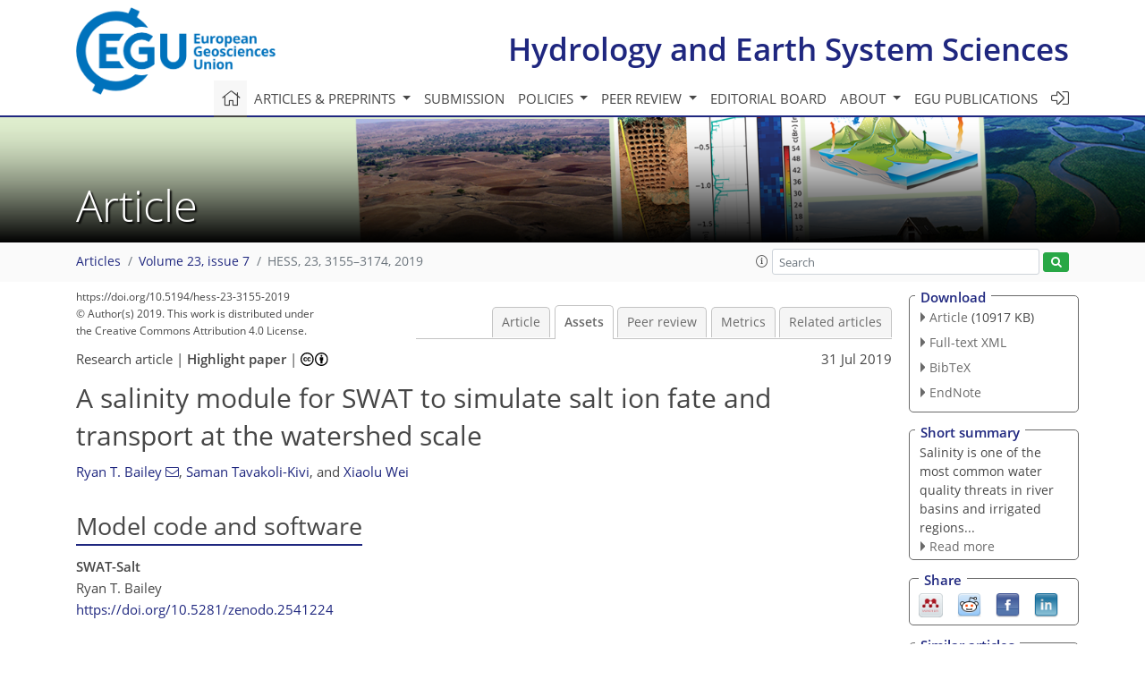

--- FILE ---
content_type: text/html
request_url: https://hess.copernicus.org/articles/23/3155/2019/hess-23-3155-2019-assets.html
body_size: 24066
content:
<!DOCTYPE html PUBLIC "-//W3C//DTD XHTML 1.0 Transitional//EN" "http://www.w3.org/TR/xhtml1/DTD/xhtml1-transitional.dtd">
<!--[if lt IE 7]>      <html xmlns="https://www.w3.org/1999/xhtml" xml:lang="en" lang="en" class="no-js lt-ie9 lt-ie8 lt-ie7 co-ui"> <![endif]-->
											<!--[if IE 7]>         <html  xmlns="https://www.w3.org/1999/xhtml" xml:lang="en" lang="en" class="no-js lt-ie9 lt-ie8 co-ui"> <![endif]-->
											<!--[if IE 8]>         <html xmlns="https://www.w3.org/1999/xhtml" xml:lang="en" lang="en" class="no-js lt-ie9 co-ui"> <![endif]-->
											<!--[if gt IE 8]><!--> <html xmlns="https://www.w3.org/1999/xhtml" xml:lang="en" lang="en" class="no-js co-ui"> <!--<![endif]--> 
											<!-- remove class no-js if js is available --><head>
                                                <!-- BEGIN_HEAD -->
                                                <meta http-equiv="Content-Type" content="text/html; charset=utf-8" />
                                                <meta charset="utf-8" />
                                                <meta name="viewport" content="width=device-width, initial-scale=1" />
                                                
                                                <meta name="theme-color" content="#000000" />
                                                <meta name="application-name" content="1" />
                                                <meta name="msapplication-TileColor" content="#FFFFFF" />
                                            <link rel="preconnect" crossorigin="" href="https://contentmanager.copernicus.org/" /><link rel="icon" size="16x16" href="https://www.hydrology-and-earth-system-sciences.net/favicon_copernicus_16x16_.ico" type="image/x-icon" /><link rel="icon" size="24x24" href="https://www.hydrology-and-earth-system-sciences.net/favicon_copernicus_24x24_.ico" type="image/x-icon" /><link rel="icon" size="32x32" href="https://www.hydrology-and-earth-system-sciences.net/favicon_copernicus_32x32_.ico" type="image/x-icon" /><link rel="icon" size="48x48" href="https://www.hydrology-and-earth-system-sciences.net/favicon_copernicus_48x48_.ico" type="image/x-icon" /><link rel="icon" size="64x64" href="https://www.hydrology-and-earth-system-sciences.net/favicon_copernicus_64x64_.ico" type="image/x-icon" /><link rel="icon" size="228x228" href="https://www.hydrology-and-earth-system-sciences.net/favicon_copernicus_228x228_.png" type="image/png-icon" /><link rel="icon" size="195x195" href="https://www.hydrology-and-earth-system-sciences.net/favicon_copernicus_195x195_.png" type="image/png-icon" /><link rel="icon" size="196x196" href="https://www.hydrology-and-earth-system-sciences.net/favicon_copernicus_196x196_.png" type="image/png-icon" /><link rel="icon" size="128x128" href="https://www.hydrology-and-earth-system-sciences.net/favicon_copernicus_128x128_.png" type="image/png-icon" /><link rel="icon" size="96x96" href="https://www.hydrology-and-earth-system-sciences.net/favicon_copernicus_96x96_.png" type="image/png-icon" /><link rel="apple-touch-icon-precomposed" size="180x180" href="https://www.hydrology-and-earth-system-sciences.net/favicon_copernicus_180x180_.png" type="image/png-icon" /><link rel="apple-touch-icon-precomposed" size="120x120" href="https://www.hydrology-and-earth-system-sciences.net/favicon_copernicus_120x120_.png" type="image/png-icon" /><link rel="apple-touch-icon-precomposed" size="152x152" href="https://www.hydrology-and-earth-system-sciences.net/favicon_copernicus_152x152_.png" type="image/png-icon" /><link rel="apple-touch-icon-precomposed" size="76x76" href="https://www.hydrology-and-earth-system-sciences.net/favicon_copernicus_76x76_.png" type="image/png-icon" /><link rel="apple-touch-icon-precomposed" size="57x57" href="https://www.hydrology-and-earth-system-sciences.net/favicon_copernicus_57x57_.ico" type="image/png-icon" /><link rel="apple-touch-icon-precomposed" size="144x144" href="https://www.hydrology-and-earth-system-sciences.net/favicon_copernicus_144x144_.png" type="image/png-icon" /><script type="text/javascript" src="https://cdn.copernicus.org/libraries/mustache/2.3.0/mustache.min.js"></script><script type="text/javascript" src="https://cdn.copernicus.org/libraries/jquery/1.11.1/jquery.min.js"></script><script type="text/javascript" src="https://cdn.copernicus.org/js/copernicus.min.js"></script><script type="text/javascript" src="https://cdn.copernicus.org/apps/htmlgenerator/js/htmlgenerator-v2.js"></script><script type="text/javascript" src="https://cdn.copernicus.org/libraries/photoswipe/4.1/photoswipe.min.js"></script><script type="text/javascript" src="https://cdn.copernicus.org/libraries/photoswipe/4.1/photoswipe-ui-default.min.js"></script><link rel="stylesheet" type="text/css" media="all" href="https://cdn.copernicus.org/libraries/dszparallexer/dzsparallaxer.css" /><script type="text/javascript" src="https://cdn.copernicus.org/libraries/dszparallexer/dzsparallaxer.js"></script><link rel="stylesheet" type="text/css" media="all" id="hasBootstrap" href="https://cdn.copernicus.org/libraries/bootstrap/current/css/bootstrap.min.css" /><link rel="stylesheet" type="text/css" media="all" href="https://cdn.copernicus.org/libraries/bootstrap/current/css/bootstrap-media.min.css" /><link rel="stylesheet" type="text/css" media="all" href="https://cdn.copernicus.org/libraries/bootstrap/current/css/bootstrap-grid.min.css" /><link rel="stylesheet" type="text/css" media="all" href="https://cdn.copernicus.org/libraries/bootstrap/current/css/bootstrap-reboot.min.css" /><script type="text/javascript" src="https://cdn.copernicus.org/libraries/bootstrap/current/js/popper.js"></script><script type="text/javascript" src="https://cdn.copernicus.org/libraries/bootstrap/current/js/bootstrap.min.js"></script><link rel="preconnect" crossorigin="" href="https://cdn.copernicus.org/" /><link rel="stylesheet" type="text/css" media="all" href="https://cdn.copernicus.org/libraries/unsemantic/unsemantic.min.css" /><link rel="stylesheet" type="text/css" media="all" href="https://cdn.copernicus.org/libraries/photoswipe/4.1/photoswipe.css" /><link rel="stylesheet" type="text/css" media="all" href="https://cdn.copernicus.org/libraries/photoswipe/4.1/dark-icon-skin/dark-icon-skin.css" /><link rel="stylesheet" type="text/css" media="all" href="https://cdn.copernicus.org/css/copernicus-min.css" /><link rel="stylesheet" type="text/css" media="all" href="https://cdn.copernicus.org/css/fontawesome.css" /><link rel="stylesheet" type="text/css" media="all" href="https://cdn.copernicus.org/fonts/FontAwesome/5.11.2_and_4.7.0/css/all.font.css" /><link rel="stylesheet" type="text/css" media="projection, handheld, screen, tty, tv, print" href="https://www.hydrology-and-earth-system-sciences.net/co_cms_font_open_sans_v_15.css" /><link rel="stylesheet" type="text/css" media="projection, handheld, screen, tty, tv, print" href="https://www.hydrology-and-earth-system-sciences.net/template_one_column_base_2023_202301261343_1676458272.css" /><link rel="stylesheet" type="text/css" media="print" href="https://www.hydrology-and-earth-system-sciences.net/template_one_column_base_print_2023_1674737524.css" /><script src="https://www.hydrology-and-earth-system-sciences.net/co_common.js" type="text/javascript">
</script><script src="https://www.hydrology-and-earth-system-sciences.net/co_auth_check.js" type="text/javascript">
</script><script src="https://www.hydrology-and-earth-system-sciences.net/onload_javascript_actions.js" type="text/javascript">
</script><script src="https://www.hydrology-and-earth-system-sciences.net/template-one-column_2023_1674737530.js" type="text/javascript">
</script><!-- END_HEAD --><meta name="global_projectID" content="13" /><meta name="global_pageID" content="375" /><meta name="global_pageIdentifier" content="home" /><meta name="global_moBaseURL" content="https://meetingorganizer.copernicus.org/" /><meta name="global_projectShortcut" content="HESS" /><meta name="global_projectDomain" content="https://www.hydrology-and-earth-system-sciences.net/" />
<title>HESS - Assets - A salinity module for SWAT to simulate salt ion fate and transport at the watershed scale</title>
<meta name="data-non-mobile-optimized-message" content="" /><script id="networker">
    window.isSafari = /^((?!chrome|android).)*safari/i.test(navigator.userAgent);

    /**
     *
     */
    function createToastsFunctionality() {
        const toastsWrapper = $('<div>')
                .attr('aria-live', 'polite')
                .attr('aria-atomic', 'true')
                .addClass('toasts-notifications-wrapper');
        $('body').append(toastsWrapper);
    }

    function isOS() {
        return [
                    'iPad Simulator',
                    'iPhone Simulator',
                    'iPod Simulator',
                    'iPad',
                    'iPhone',
                    'iPod'
                ].includes(navigator.platform)
                || (navigator.userAgent.includes("Mac") && "ontouchend" in document)
    }

    /**
     *
     * @param notificationContent
     */
    function addToast(notificationContent) {
        const toast = $('<div>').addClass('toast').attr('role', 'alert').attr('aria-live', 'assertive')
                .attr('aria-atomic', 'true').attr('data-autohide', 'false');
        const toastHeader = $('<div>').addClass('toast-header');
        const toastHeaderTitle = $('<strong>').addClass('mr-auto').html(notificationContent.title);
        const toastHeaderCloseButton = $('<button>').addClass('ml-2').addClass('mb-1').addClass('close').attr('type', 'button')
                .attr('data-dismiss', 'toast');
        const toastHeaderCloseIcon = $('<span>').attr('aria-hidden', 'true').html('&times;');

        let url = '';
        if (notificationContent.hasOwnProperty('url')) {
            url = notificationContent.url;
        } else {
            url = 'https://networker.copernicus.org/my-network';
        }
        const toastBody = $('<div>').addClass('toast-body').html('<a target="_blank" href="' + url + '">' + notificationContent.text + '</a>');
        $(toastHeaderCloseButton).append(toastHeaderCloseIcon);
        $(toastHeader).append(toastHeaderTitle);
        $(toastHeader).append(toastHeaderCloseButton);
        $(toast).append(toastHeader);
        $(toast).append(toastBody);

        $('.toasts-notifications-wrapper').append(toast);

        $('.toast').toast('show');
    }

    function coNetworker_sendUsersLocation(location, userHash, publicLabel, projectID, application) {

        if (templateHasBootstrap()) {
            createToastsFunctionality();
        }

        userHash = userHash || 'null';
        location = location || 'c_content_manager::getProjectTemplateMobileOpt';
        publicLabel = publicLabel || '';

        if (publicLabel === ''){
            publicLabel = location;
        }

        if (userHash !== null && userHash.length > 5) {
            try {
                if(typeof window.ws === 'undefined' || window.ws === null || !window.ws) {
                    window.ws = new WebSocket('wss://websockets.copernicus.org:8080');
                } else {
                    window.ws.close(1000);
                    window.ws = new WebSocket('wss://websockets.copernicus.org:8080');
                }
                const data = {
                    'type': 'status',
                    'action': 'start',
                    'data': {
                        'userIdentifier': userHash,
                        'projectID': projectID,
                        'coApp': application,
                        'location': location,
                        'publicLabel': publicLabel
                    }
                };
                if (window.ws === 1) {
                    window.ws.send(JSON.stringify(data));
                } else {
                    window.ws.onopen = function (msg) {
                        window.ws.send(JSON.stringify(data));
                        dispatchEvent(new CustomEvent('loadCommonNetworker'));
                    };

                    window.ws.onmessage = function (event) {
                        try {
                            const data = JSON.parse(event.data);

                            switch (data.type) {
                                case 'notification':
                                    const pushNotificationData = data.data;
                                    if (pushNotificationData.hasOwnProperty('user') && pushNotificationData.user.length > 5 && pushNotificationData.user === userHash) {
                                        window.showPushNotification(pushNotificationData);
                                    }
                                    break;
                            }
                        } catch (e) {
                            console.log(e);
                        }
                    }
                }
            } catch (e) {
                console.error(e);
            }

        }
    }

    window.showPushNotification = function (notificationContent) {
        showMessage(notificationContent);

        function showMessage(notificationContent){
            if (templateHasBootstrap()) {
                showBootstrapModal(notificationContent);
            }
        }

        function showBootstrapModal(notificationContent) {
            const randomId = getRandomInt(100,999);
            let modal = $('<div>').addClass('modal').attr('id', 'modal-notification' + randomId);
            let modalDialog = $('<div>').addClass('modal-dialog');
            let modalContent = $('<div>').addClass('modal-content');
            let modalBody = $('<div>').addClass('modal-body');
            let message = $('<div>').addClass('modal-push-message').html('<h3 class="mb-3">' + notificationContent.title + '</h3><p>' + notificationContent.text + '</p>');
            let buttonsWrapper = $('<div>').addClass('row');
            let buttonsWrapperCol = $('<div>').addClass('col-12').addClass('text-right');
            let buttonCancel = $('<button>').addClass('btn').addClass('btn-danger').addClass('mr-2').html('Cancel')
            let buttonSuccess = $('<button>').addClass('btn').addClass('btn-success').html('OK')

            $(buttonsWrapper).append(buttonsWrapperCol);
            $(buttonsWrapperCol).append(buttonCancel);
            $(buttonsWrapperCol).append(buttonSuccess);
            $(modalBody).append(message).append(buttonsWrapper);
            $(modalContent).append(modalBody);
            $(modalDialog).append(modalContent);
            $(modal).append(modalDialog);

            $(buttonCancel).on('click', (event) => {
                event.preventDefault();
                event.stopPropagation();
                event.stopImmediatePropagation();
                $(modal).modal('hide');
            });

            $(buttonSuccess).on('click', (event) => {
                event.preventDefault();
                event.stopPropagation();
                event.stopImmediatePropagation();
                $(modal).modal('hide');
                handleOnclickNotification(notificationContent);
            });
            $(modal).modal('show');

            setTimeout(() => {
                dispatchEvent(new CustomEvent('modalLoaded', {'detail': 'modal-notification' + randomId}));
            }, 1000);
        }

        window.addEventListener('modalLoaded', function (event) {
            setTimeout(() => {
                $('#' + event.detail).modal('hide');
            }, 9000);
        });

        function handleOnclickNotification(notificationContent) {
            if (notificationContent.hasOwnProperty('withConnect') && notificationContent.withConnect.length > 0) {
                acceptContactRequest(notificationContent);
            }

            if (notificationContent.hasOwnProperty('url')) {
                if (window.isSafari && isOS()) {
                    window.location.href = notificationContent.url;
                } else {
                    window.open(notificationContent.url, '_blank').focus();
                }
            } else {
                if (window.isSafari && isOS()) {
                    window.open('https://networker.copernicus.org/my-network', '_blank');
                } else {
                    window.open('https://networker.copernicus.org/my-network', '_blank').focus();
                }
            }
        }

        /**
         *
         * @param notificationContent
         */
        function acceptContactRequest(notificationContent) {
            const formData = new FormData();
            formData.append('r', notificationContent.userFrom);
            formData.append('a', 'a');

            $.ajax({
                url: 'https://networker.copernicus.org/handle-request-job',
                type: 'POST',
                data: formData,
                processData: false,
                contentType: false,
                xhrFields: {
                    withCredentials: true
                },
                beforeSend: function () {
                    $('.splash').fadeIn();
                    $('.lightbox').fadeIn();
                }
            })
                    .done(function (dataResponse) {
                        const data = JSON.parse(dataResponse);
                        let text = 'Please consider joining the text chat now.';
                        window.sendPushNotification({
                            title: window.userDataCommonNetworker.name + ' aims to chat with you.',
                            text: text,
                            user: data.message.userIdentifier,
                            url: notificationContent.url
                        });
                        $('.splash').fadeOut();
                        $('.lightbox').fadeOut();
                    })
                    .fail(function (error) {
                        $('.splash').fadeOut();
                        $('.lightbox').fadeOut();
                    });
        }
    }


    function templateHasBootstrap() {
        const bootstrap = document.getElementById('hasBootstrap');
        return bootstrap !== null && typeof bootstrap !== 'undefined';
    }

        coNetworker_sendUsersLocation();
    dispatchEvent(new CustomEvent('loadCommonNetworker'));

    function getRandomInt(min, max) {
        min = Math.ceil(min);
        max = Math.floor(max);
        return Math.floor(Math.random() * (max - min + 1)) + min;
    }
</script>

		<link rel="stylesheet" type="text/css" href="https://cdn.copernicus.org/libraries/photoswipe/4.1/dark-icon-skin/dark-icon-skin.css">
    <base href="/">

<link rel="stylesheet" type="text/css" href="https://cdn.copernicus.org/libraries/unsemantic/unsemantic.min.css">
<link rel="stylesheet" type="text/css" href="https://cdn.copernicus.org/libraries/jquery/1.11.1/ui/jquery-ui.min.css">
<link rel="stylesheet" type="text/css" href="https://cdn.copernicus.org/libraries/jquery/1.11.1/ui/jquery-ui-slider-pips.css">
<link rel="stylesheet" type="text/css" href="https://cdn.copernicus.org/libraries/photoswipe/4.1/photoswipe.css">
<link rel="stylesheet" type="text/css" href="https://cdn.copernicus.org/apps/htmlgenerator/css/htmlgenerator.css?v=1">
<meta name="citation_fulltext_world_readable" content="">
<meta name="citation_publisher" content="Copernicus GmbH"/>
<meta name="citation_title" content="A salinity module for SWAT to simulate salt ion fate and transport at the watershed scale"/>
<meta name="citation_abstract" content="&lt;p&gt;&lt;strong class=&quot;journal-contentHeaderColor&quot;&gt;Abstract.&lt;/strong&gt; Salinity is one of the most common water quality threats in river
basins and irrigated regions worldwide. However, no available numerical
models simulate all major processes affecting salt ion fate and transport at the watershed scale. This study presents a new salinity module for the SWAT model that simulates the fate and transport of eight major salt ions
(&lt;span class=&quot;inline-formula&quot;&gt;&lt;math xmlns=&quot;http://www.w3.org/1998/Math/MathML&quot; id=&quot;M1&quot; display=&quot;inline&quot; overflow=&quot;scroll&quot; dspmath=&quot;mathml&quot;&gt;&lt;mrow class=&quot;chem&quot;&gt;&lt;msubsup&gt;&lt;mi mathvariant=&quot;normal&quot;&gt;SO&lt;/mi&gt;&lt;mn mathvariant=&quot;normal&quot;&gt;4&lt;/mn&gt;&lt;mrow&gt;&lt;mn mathvariant=&quot;normal&quot;&gt;2&lt;/mn&gt;&lt;mo&gt;-&lt;/mo&gt;&lt;/mrow&gt;&lt;/msubsup&gt;&lt;/mrow&gt;&lt;/math&gt;&lt;span&gt;&lt;svg:svg xmlns:svg=&quot;http://www.w3.org/2000/svg&quot; width=&quot;29pt&quot; height=&quot;17pt&quot; class=&quot;svg-formula&quot; dspmath=&quot;mathimg&quot; md5hash=&quot;43c7521f547bc9d1c731092871dcc89b&quot;&gt;&lt;svg:image xmlns:xlink=&quot;http://www.w3.org/1999/xlink&quot; xlink:href=&quot;hess-23-3155-2019-ie00001.svg&quot; width=&quot;29pt&quot; height=&quot;17pt&quot; src=&quot;hess-23-3155-2019-ie00001.png&quot;/&gt;&lt;/svg:svg&gt;&lt;/span&gt;&lt;/span&gt;, &lt;span class=&quot;inline-formula&quot;&gt;Ca&lt;sup&gt;2+&lt;/sup&gt;&lt;/span&gt;, &lt;span class=&quot;inline-formula&quot;&gt;Mg&lt;sup&gt;2+&lt;/sup&gt;&lt;/span&gt;, &lt;span class=&quot;inline-formula&quot;&gt;Na&lt;sup&gt;+&lt;/sup&gt;&lt;/span&gt;, &lt;span class=&quot;inline-formula&quot;&gt;K&lt;sup&gt;+&lt;/sup&gt;&lt;/span&gt;, &lt;span class=&quot;inline-formula&quot;&gt;Cl&lt;sup&gt;−&lt;/sup&gt;&lt;/span&gt;,
&lt;span class=&quot;inline-formula&quot;&gt;&lt;math xmlns=&quot;http://www.w3.org/1998/Math/MathML&quot; id=&quot;M7&quot; display=&quot;inline&quot; overflow=&quot;scroll&quot; dspmath=&quot;mathml&quot;&gt;&lt;mrow class=&quot;chem&quot;&gt;&lt;msubsup&gt;&lt;mi mathvariant=&quot;normal&quot;&gt;CO&lt;/mi&gt;&lt;mn mathvariant=&quot;normal&quot;&gt;3&lt;/mn&gt;&lt;mrow&gt;&lt;mn mathvariant=&quot;normal&quot;&gt;2&lt;/mn&gt;&lt;mo&gt;-&lt;/mo&gt;&lt;/mrow&gt;&lt;/msubsup&gt;&lt;/mrow&gt;&lt;/math&gt;&lt;span&gt;&lt;svg:svg xmlns:svg=&quot;http://www.w3.org/2000/svg&quot; width=&quot;30pt&quot; height=&quot;17pt&quot; class=&quot;svg-formula&quot; dspmath=&quot;mathimg&quot; md5hash=&quot;6b5cf86237e0228698f408bc984beff7&quot;&gt;&lt;svg:image xmlns:xlink=&quot;http://www.w3.org/1999/xlink&quot; xlink:href=&quot;hess-23-3155-2019-ie00002.svg&quot; width=&quot;30pt&quot; height=&quot;17pt&quot; src=&quot;hess-23-3155-2019-ie00002.png&quot;/&gt;&lt;/svg:svg&gt;&lt;/span&gt;&lt;/span&gt;, &lt;span class=&quot;inline-formula&quot;&gt;&lt;math xmlns=&quot;http://www.w3.org/1998/Math/MathML&quot; id=&quot;M8&quot; display=&quot;inline&quot; overflow=&quot;scroll&quot; dspmath=&quot;mathml&quot;&gt;&lt;mrow class=&quot;chem&quot;&gt;&lt;msubsup&gt;&lt;mi mathvariant=&quot;normal&quot;&gt;HCO&lt;/mi&gt;&lt;mn mathvariant=&quot;normal&quot;&gt;3&lt;/mn&gt;&lt;mo&gt;-&lt;/mo&gt;&lt;/msubsup&gt;&lt;/mrow&gt;&lt;/math&gt;&lt;span&gt;&lt;svg:svg xmlns:svg=&quot;http://www.w3.org/2000/svg&quot; width=&quot;33pt&quot; height=&quot;16pt&quot; class=&quot;svg-formula&quot; dspmath=&quot;mathimg&quot; md5hash=&quot;fdefa3e03a990e4d257c22991005c16e&quot;&gt;&lt;svg:image xmlns:xlink=&quot;http://www.w3.org/1999/xlink&quot; xlink:href=&quot;hess-23-3155-2019-ie00003.svg&quot; width=&quot;33pt&quot; height=&quot;16pt&quot; src=&quot;hess-23-3155-2019-ie00003.png&quot;/&gt;&lt;/svg:svg&gt;&lt;/span&gt;&lt;/span&gt;) in a watershed system. The module accounts
for salt transport in surface runoff, soil percolation, lateral flow,
groundwater, and streams, and equilibrium chemistry reactions in soil layers
and the aquifer. The module consists of several new subroutines that are
imbedded within the SWAT modelling code and one input file containing soil
salinity and aquifer salinity data for the watershed. The model is applied
to a 732&amp;thinsp;km&lt;span class=&quot;inline-formula&quot;&gt;&lt;sup&gt;2&lt;/sup&gt;&lt;/span&gt; salinity-impaired irrigated region within the Arkansas
River Valley in southeastern Colorado and tested against root zone soil
salinity, groundwater salt ion concentration, groundwater salt loadings to
the river network, and in-stream salt ion concentration. The model can be a
useful tool in simulating baseline salinity transport and investigating
salinity best management practices in watersheds of varying spatial scales.&lt;/p&gt;"/>
    <meta name="citation_publication_date" content="2019/07/31"/>
    <meta name="citation_online_date" content="2019/07/31"/>
<meta name="citation_journal_title" content="Hydrology and Earth System Sciences"/>
    <meta name="citation_volume" content="23"/>
    <meta name="citation_issue" content="7"/>
    <meta name="citation_issn" content="1027-5606"/>
<meta name="citation_doi" content="https://doi.org/10.5194/hess-23-3155-2019"/>
<meta name="citation_firstpage" content="3155"/>
<meta name="citation_lastpage" content="3174"/>
    <meta name="citation_author" content="Bailey, Ryan T."/>
        <meta name="citation_author_institution" content="Department of Civil and Environmental Engineering, Colorado State
University, 1372 Campus Delivery, Fort Collins, CO 80523-1372, USA"/>
        <meta name="citation_author_orcid" content="0000-0002-6539-1474">
        <meta name="citation_author_email" content="rtbailey@colostate.edu">
    <meta name="citation_author" content="Tavakoli-Kivi, Saman"/>
        <meta name="citation_author_institution" content="Department of Civil and Environmental Engineering, Colorado State
University, 1372 Campus Delivery, Fort Collins, CO 80523-1372, USA"/>
    <meta name="citation_author" content="Wei, Xiaolu"/>
        <meta name="citation_author_institution" content="Department of Civil and Environmental Engineering, Colorado State
University, 1372 Campus Delivery, Fort Collins, CO 80523-1372, USA"/>

    <meta name="citation_reference" content="Abbaspour, K. C., Yang, J., Reichert, P., Vejdani, M., Haghighat, S., and
Srinivasan, R.: SWAT-CUP: SWAT calibration and uncertainty programs, Swiss Federal Institute of Aquatic Science and Technology, Zurich,
Switzerland, 2008. ">
    <meta name="citation_reference" content="Abbaspour, K. C., Rouholahnejad, E., Vaghefi, S., Srinivasan, R., Yang, H.,
and Klove, B.: A continental-scale hydrology and water quality model for
Europe: Calibration and uncertainty of a high-resolution large-scale SWAT
model, J. Hydrol., 524, 733–752, https://doi.org/10.1016/j.jhydrol.2015.03.027,
2015. ">
    <meta name="citation_reference" content="Arabi, M., Govindaraju, R. S., Hantush, M. M., and Engel, B. A.: Role of
watershed subdivision on modeling the effectiveness of best management
practices with SWAT, J. Am. Water. Resour. As., 42, 513–528,
https://doi.org/10.1111/j.1752-1688.2006.tb03854.x, 2006. ">
    <meta name="citation_reference" content="Bailey, R.: SWAT-Salt: Source code for original SWAT model and new salt transport subroutines, available at: https://github.com/rtbailey8/SWAT_Salinity, last access: 22 July 2019. ">
    <meta name="citation_reference" content="Bailey, R. T., Wible, T. C., Arabi, M., Records, R. M., and Ditty, J.:
Assessing regional-scale spatio-temporal patterns of groundwater-surface
water interactions using a coupled SWAT-MODFLOW model, Hydrol. Process., 30,
4420–4433, https://doi.org/10.1002/hyp.10933, 2016. ">
    <meta name="citation_reference" content="Brown, S. C., Versace, V. L., Lester, R. E., and Walter, M. T.: Assessing the
impact of drought and forestry on streamflows in south-eastern Australia
using a physically based hydrological model, Environ. Earth Sci., 74,
6047–6063, https://doi.org/10.1007/s12665-015-4628-8, 2015. ">
    <meta name="citation_reference" content="Burkhalter, J. P. and Gates, T. K.: Evaluating regional solutions to
salinization and waterlogging in an irrigated river valley, J. Irrig. Drain. E.,
132, 21–30, https://doi.org/10.1061/(ASCE)0733-9437(2006)132:1(21),
2006. ">
    <meta name="citation_reference" content="Dechmi, F. and Skhiri, A.: Evaluation of best management practices under
intensive irrigation using SWAT model, Agr. Water Manage., 123, 55–64,
https://doi.org/10.1016/j.agwat.2013.03.016, 2013. ">
    <meta name="citation_reference" content="Ficklin, D. L., Luo, Y., Luedeling, E., and Zhang, M.: Climate change
sensitivity assessment of a highly agricultural watershed using SWAT, J.
Hydrol., 374, 16–29, https://doi.org/10.1016/j.jhydrol.2009.05.016, 2009. ">
    <meta name="citation_reference" content="Frasier, W. M., Waskom, R. M., Hoag, D. L., and Bauder, T. A.: Irrigation
Management in Colorado: Survey Data and Findings, Technical Report TR99-5
Agricultural Experiment Station, Colorado State University, Fort Collins,
CO, USA, 1999. ">
    <meta name="citation_reference" content="Gates, T. K., Burkhalter, J. P., Labadie, J. W., Valliant, J. C., and Broner, I.:
Monitoring and modeling flow and salt transport in a salinity-threatened
irrigated valley, J. Irrig. Drain. E., 128, 88–99, https://doi.org/10.1061/(ASCE)0733-9437(2002)128:2(87), 2002. ">
    <meta name="citation_reference" content="Gates, T. K., Steed, G. H., Niemann, J. D., and Labadie, J. W.: Data for Improved
Water Management in Colorado's Arkansas River Basin, Hydrological and Water
Quality Studies, Colorado State University, USA, 2016. ">
    <meta name="citation_reference" content="Goff, K., Lewis, M. E., Person, M. A., and Konikow, L. F.: Simulated effects of
irrigation on salinity in the Arkansas River Valley in Colorado, Ground Water, 36, 76–86, https://doi.org/10.1111/j.1745-6584.1998.tb01067.x, 1998. ">
    <meta name="citation_reference" content="Haddeland, I., Heinke, J., Voß, F., Eisner, S., Chen, C., Hagemann, S., and Ludwig, F.: Effects of climate model radiation, humidity and wind estimates on hydrological simulations, Hydrol. Earth Syst. Sci., 16, 305–318, https://doi.org/10.5194/hess-16-305-2012, 2012. ">
    <meta name="citation_reference" content="Jyrkama, M. I. and Sykes, J. F.: The impact of climate change on spatially
varying groundwater recharge in the grand river watershed (Ontario), J.
Hydrol., 338, 237–250, https://doi.org/10.1016/j.jhydrol.2007.02.036, 2007. ">
    <meta name="citation_reference" content="Kaledhonkar, M. J. and Keshari, A. K.: Regional salinity modeling for
conjunctive water use planning in Kheri command, J. Irrig. Drain. E., 132, 389–398, https://doi.org/10.1061/(ASCE)0733-9437(2006)132:4(389), 2006. ">
    <meta name="citation_reference" content="Kaledhonkar, M. J., Sharma, D. R., Tyagi, N. K., Kumar, A., and Van Der Zee,
S. E. A. T. M.: Modeling for conjunctive use irrigation planning in sodic
groundwater areas, Agr. Water Manage., 107, 14–22,
https://doi.org/10.1016/j.agwat.2011.12.023, 2012. ">
    <meta name="citation_reference" content="Konikow, L. F. and Person, M.: Assessment of long-term salinity changes in
an irrigated stream aquifer system, Water Resour. Res., 21, 1611–1624, https://doi.org/10.1029/WR021i011p01611, 1985. ">
    <meta name="citation_reference" content="Maringanti, C., Chaubey, I., and Popp, J.: Development of a multiobjective
optimization tool for the selection and placement of best management
practices for nonpoint source pollution control, Water Resour. Res, 45, 1–15, https://doi.org/10.1029/2008WR007094, 2009. ">
    <meta name="citation_reference" content="Martin, C. A. and Gates, T. K.: Uncertainty of canal seepage losses estimated
using flowing water balance with acoustic Doppler devices, J. Hydrol., 517, 746–761, https://doi.org/10.1016/j.jhydrol.2014.05.074, 2014. ">
    <meta name="citation_reference" content="Morway, E. D. and Gates, T. K.: Regional assessment of soil water salinity across
an intensively irrigated river valley, J. Irrig. Drain. E., 138, 5,
393–405, https://doi.org/10.1061/(ASCE)IR.1943-4774.0000411, 2012. ">
    <meta name="citation_reference" content="Morway, E. D., Gates, T. K., and Niswonger, R. G.: Appraising options to reduce
shallow groundwater tables and enhance flow conditions over regional scales
in an irrigated alluvial aquifer system, J. Hydrol., 495, 216–237,
https://doi.org/10.1016/j.jhydrol.2013.04.047, 2013. ">
    <meta name="citation_reference" content="Mueller Price, J. and Gates, T. K.: Assessing uncertainty in mass balance
calculation of river nonpoint source loads, J. Environ. Eng., 134, 247–258, https://doi.org/10.1061/(ASCE)0733-9372(2008)134:4(247), 2008. ">
    <meta name="citation_reference" content="Napoli, M., Massetti, L., and Orlandini, S.: Hydrological response to land
use and climate changes in a rural hilly basin in Italy, CATENA, 157, 1–11,
https://doi.org/10.1016/j.catena.2017.05.002, 2017. ">
    <meta name="citation_reference" content="Neitsch, S. L., Arnold, J. G., Kiniry, J. R., and Williams, J. R.: Soil and Water
Assessment Tool Theoretical Documentation, Version 2009, Texas
Water Resources Institute, Technical Report No. 406, Temple, Texas, 2011. ">
    <meta name="citation_reference" content="National Land and Water Resources Audit: Australian Government, Canberra, Australia, 2001. ">
    <meta name="citation_reference" content="Oosterbaan, R. J.: SAHYSMOD (version 1.7a), Description of principles, user
manual and case studies, International Institute for Land Reclamation and
Improvement, Wageningen, the Netherlands, 140, 2005. ">
    <meta name="citation_reference" content="Parkhust, D. L. and Appelo, C. A. J.: Description of Input and Examples for
PHREEQC Version 3 – A Computer Program for Speciation, Batch-Reaction,
One-Dimensional Transport, and Inverse Geocehmical Calculations, Chapter 43
of Section A, Groundwater, Book 6, Modeling Techniques, U.S. Geological Survey, Denver, Colorado, USA, 2013. ">
    <meta name="citation_reference" content="Paz-García, J., Johannesson, B., Ottosen, L., Ribeiro, A., and
Rodríguez-Maroto, J.: Computing multi-species chemical equilibrium with
an algorithm based on the reaction extents, Comput. Chem. Eng., 58, 135–143, https://doi.org/10.1016/j.compchemeng.2013.06.013, 2013. ">
    <meta name="citation_reference" content="Rasouli, F., Pouya, A. K., and Šimůnek, J.: Modeling the effects of
saline water use in wheat-cultivated lands using the UNSATCHEM model, Irrigation Sci., 31, 1009–1024, https://doi.org/10.1007/s00271-012-0383-8, 2013. ">
    <meta name="citation_reference" content="Rhoades, J. D., Chanduvi, F., and Lesch, S.: Soil salinity assessment: Methods and interpretation of electrical conductivity measurements, Irrigation and Drainage Paper 57, Food and Agriculture Organization United Nations, Rome, 1999. ">
    <meta name="citation_reference" content="Schoups, G., Hopmans, J. W., Young, C. A., Vrugt, J. A., Wallender, W. W.,
Tanji, K. K., and Panday, S.: Sustainability of irrigated agriculture in the
San Joaquin Valley, California, P. Natl. Acad. Sci. USA, 102, 15352–15356,
https://doi.org/10.1073/pnas.0507723102, 2005. ">
    <meta name="citation_reference" content="Schoups, G., Hopmans, J. W., and Tanji, K. K.: Evaluation of model complexity and space–time resolution on the prediction of long-term soil salinity dynamics, western San Joaquin Valley, California, Hydrol. Process., 20, 2647–2668, https://doi.org/10.1002/hyp.6082, 2006. ">
    <meta name="citation_reference" content="Šimůnek, J. and Suarez, D. L.: Two-dimensional transport model for
variably saturated porous media with major ion chemistry, Water Resour. Res.,
30, 1115–1133, 1994. ">
    <meta name="citation_reference" content="Šimůnek, J., Šejna, M., and van Genuchten, M. T.: The UNSATCHEM
Module for HYDRUS (2D/3D) Simulating Two-Dimensional Movement of and
Reactions Between Major Ions in Soils, Version 1.0, PC Progress, Prague,
Czech Republic, 54 pp., 2012. ">
    <meta name="citation_reference" content="Singh, A. and Panda, S. N.: Integrated salt and water balance modeling for
the management of waterlogging and salinization. I: Validation of SAHYSMOD,
J. Irrig. Drain. E., 138, 955–963,
https://doi.org/10.1061/(ASCE)IR.1943-4774.0000511, 2012. ">
    <meta name="citation_reference" content="Susfalk, R., Sada, D., Martin, C., Young, M. H., Gates, T., Rosamond, C., Mihevc, T.,
Arrowood, T., Shanafield, M., Epstein, B., and Fitzgerald, B.: Evaluation of linear
anionic polyacrylamide (LA-PAM) application to water delivery canals for
seepage reduction, Desert Research Institute, DHS Publication No. 41245, Reno, Nevada, USA, 2008. ">
    <meta name="citation_reference" content="Tavakoli-Kivi, S., Bailey, R. T., and Gates, T. K.: A salinity reactive
transport and equilibrium chemistry model for regional-scale agricultural
groundwater systems, J. Hydrol., 572, 274–293,
https://doi.org/10.1016/j.jhydrol.2019.02.040, 2019. ">
    <meta name="citation_reference" content="Tanji, K. K. and Kielen, N. C.: Agricultural drainage water management in arid and
semi-arid areas, FAO Irrigation and Drainage Paper 61, Rome, 2002. ">
    <meta name="citation_reference" content="Tweed, S., Leblanc, M., and Cartwright, I.: Groundwater-surface water
interaction and the impact of a multi-year drought on lakes conditions in
South-East Australia, J. Hydrol., 379, 41–53, https://doi.org/10.1016/j.jhydrol.2009.09.043, 2009. ">
    <meta name="citation_reference" content="Ullrich, A. and Volk, M.: Application of the Soil and Water Assessment Tool
(SWAT) to predict the impact of alternative management practices on water
quality and quantity, Agr. Water Manage., 96, 1207–1217,
https://doi.org/10.1016/j.agwat.2009.03.010, 2009. ">
    <meta name="citation_reference" content="Umali, D. L.: Irrigation – induced salinity: A growing problem for
development and the environment: Technical Paper 215, World Bank,
Washington, D.C., 1993.  ">
    <meta name="citation_reference" content="Wagenet, R. J. and Hutson, J. L.: LEACHM-Leaching estimation and chemistry
model, Center Environ. Res., Cornell Univ., Ithaca, NY, 1987. ">
    <meta name="citation_reference" content="Wei, X., Bailey, R. T., and Tasdighi, A.: Using the SWAT model in intensively
managed irrigated watersheds: model modification and application, J. Hydrol.
Eng., 23, 04018044, https://doi.org/10.1061/(ASCE)HE.1943-5584.0001696,
2018. ">
    <meta name="citation_reference" content="Zhao, A., Zhu, X., Liu, X., Pan, Y., and Zuo, D.: Impacts of land use change
and climate variability on green and blue water resources in the Weihe River
Basin of northwest China, CATENA, 137, 318–327,
https://doi.org/10.1016/j.catena.2015.09.018, 2016. ">
    <meta name="citation_reference" content="Zuo, D., Xu, Z., Yao, W., Jin, S., Xiao, P., and Ran, D.: Assessing the
effects of changes in land use and climate on runoff and sediment yields
from a watershed in the Loess Plateau of China, Sci. Total. Environ., 544,
238–250, https://doi.org/10.1016/j.scitotenv.2015.11.060, 2016. ">
    <meta name="citation_pdf_url" content="https://hess.copernicus.org/articles/23/3155/2019/hess-23-3155-2019.pdf"/>
<meta name="citation_xml_url" content="https://hess.copernicus.org/articles/23/3155/2019/hess-23-3155-2019.xml"/>
    <meta name="fulltext_pdf" content="https://hess.copernicus.org/articles/23/3155/2019/hess-23-3155-2019.pdf"/>
<meta name="citation_language" content="English"/>
<meta name="libraryUrl" content="https://hess.copernicus.org/articles/"/>



        <meta property="og:image" content="https://hess.copernicus.org/articles/23/3155/2019/hess-23-3155-2019-avatar-web.png"/>
        <meta property="og:title" content="A salinity module for SWAT to simulate salt ion fate and transport at the watershed scale">
        <meta property="og:description" content="Abstract. Salinity is one of the most common water quality threats in river
basins and irrigated regions worldwide. However, no available numerical
models simulate all major processes affecting salt ion fate and transport at the watershed scale. This study presents a new salinity module for the SWAT model that simulates the fate and transport of eight major salt ions
(SO42-, Ca2+, Mg2+, Na+, K+, Cl−,
CO32-, HCO3-) in a watershed system. The module accounts
for salt transport in surface runoff, soil percolation, lateral flow,
groundwater, and streams, and equilibrium chemistry reactions in soil layers
and the aquifer. The module consists of several new subroutines that are
imbedded within the SWAT modelling code and one input file containing soil
salinity and aquifer salinity data for the watershed. The model is applied
to a 732 km2 salinity-impaired irrigated region within the Arkansas
River Valley in southeastern Colorado and tested against root zone soil
salinity, groundwater salt ion concentration, groundwater salt loadings to
the river network, and in-stream salt ion concentration. The model can be a
useful tool in simulating baseline salinity transport and investigating
salinity best management practices in watersheds of varying spatial scales.">
        <meta property="og:url" content="https://hess.copernicus.org/articles/23/3155/2019/">

        <meta property="twitter:image" content="https://hess.copernicus.org/articles/23/3155/2019/hess-23-3155-2019-avatar-web.png"/>
        <meta name="twitter:card" content="summary_large_image">
        <meta name="twitter:title" content="A salinity module for SWAT to simulate salt ion fate and transport at the watershed scale">
        <meta name="twitter:description" content="Abstract. Salinity is one of the most common water quality threats in river
basins and irrigated regions worldwide. However, no available numerical
models simulate all major processes affecting salt ion fate and transport at the watershed scale. This study presents a new salinity module for the SWAT model that simulates the fate and transport of eight major salt ions
(SO42-, Ca2+, Mg2+, Na+, K+, Cl−,
CO32-, HCO3-) in a watershed system. The module accounts
for salt transport in surface runoff, soil percolation, lateral flow,
groundwater, and streams, and equilibrium chemistry reactions in soil layers
and the aquifer. The module consists of several new subroutines that are
imbedded within the SWAT modelling code and one input file containing soil
salinity and aquifer salinity data for the watershed. The model is applied
to a 732 km2 salinity-impaired irrigated region within the Arkansas
River Valley in southeastern Colorado and tested against root zone soil
salinity, groundwater salt ion concentration, groundwater salt loadings to
the river network, and in-stream salt ion concentration. The model can be a
useful tool in simulating baseline salinity transport and investigating
salinity best management practices in watersheds of varying spatial scales.">





<link rel="icon" href="https://www.hydrology-and-earth-system-sciences.net/favicon.ico" type="image/x-icon"/>






    <script type="text/javascript" src="https://cdn.copernicus.org/libraries/jquery/1.11.1/ui/jquery-ui.min.js"></script>
<script type="text/javascript" src="https://cdn.copernicus.org/libraries/jquery/1.11.1/ui/jquery-ui-slider-pips.js"></script>
<script type="text/javascript" src="https://cdn.copernicus.org/libraries/jquery/1.11.1/ui/template_jquery-ui-touch.min.js"></script>
<script type="text/javascript" src="https://cdn.copernicus.org/js/respond.js"></script>
<script type="text/javascript" src="https://cdn.copernicus.org/libraries/highstock/2.0.4/highstock.js"></script>
<script type="text/javascript" src="https://cdn.copernicus.org/apps/htmlgenerator/js/CoPublisher.js"></script>
<script type="text/x-mathjax-config">
MathJax.Hub.Config({
"HTML-CSS": { fonts: ["TeX"] ,linebreaks: { automatic: true, width: "90% container" } }
});
</script>
<script type="text/javascript" async  src="https://cdnjs.cloudflare.com/ajax/libs/mathjax/2.7.5/MathJax.js?config=MML_HTMLorMML-full"></script>

<script type="text/javascript" src="https://cdn.copernicus.org/libraries/photoswipe/4.1/photoswipe-ui-default.min.js"></script>
<script type="text/javascript" src="https://cdn.copernicus.org/libraries/photoswipe/4.1/photoswipe.min.js"></script>


		<script type="text/javascript">
			/* <![CDATA[ */
			 
			/* ]]> */
		</script>

		<style type="text/css">
			.top_menu { margin-right: 0!important; }
			
		</style>
	</head><body><header id="printheader" class="d-none d-print-block container">

    <img src="https://www.hydrology-and-earth-system-sciences.net/graphic_egu_claim_logo_blue.png" alt="" style="width: 508px; height: 223px;" />

</header>

<header class="d-print-none mb-n3 version-2023">

    <div class="container">

        <div class="row no-gutters mr-0 ml-0 align-items-center header-wrapper mb-lg-3">

            <div class="col-auto pr-3">

                <div class="layout__moodboard-logo-year-container">

                    <a class="layout__moodboard-logo-link" target="_blank" href="http://www.egu.eu">

                    <div class="layout__moodboard-logo">

                        <img src="https://www.hydrology-and-earth-system-sciences.net/graphic_egu_claim_logo_blue.png" alt="" style="width: 508px; height: 223px;" />

                    </div>

                    </a>

                </div>

            </div>

            <div class="d-none d-lg-block col text-md-right layout__title-desktop">

                <div class="layout__m-location-and-time">

                    <a class="moodboard-title-link" href="https://www.hydrology-and-earth-system-sciences.net/">

                    Hydrology and Earth System Sciences

                    </a>

                </div>

            </div>

            <div class="d-none d-md-block d-lg-none col text-md-right layout__title-tablet">

                <div class="layout__m-location-and-time">

                    <a class="moodboard-title-link" href="https://www.hydrology-and-earth-system-sciences.net/">

                    Hydrology and Earth System Sciences

                    </a>

                </div>

            </div>

            <div class="col layout__m-location-and-time-mobile d-md-none text-center layout__title-mobile">

                <a class="moodboard-title-link" href="https://www.hydrology-and-earth-system-sciences.net/">

                HESS

                </a>

            </div>

            <!-- End Logo -->

            <div class="col-auto text-right">

                <button class="navbar-toggler light mx-auto mr-sm-0" type="button" data-toggle="collapse" data-target="#navbar_menu" aria-controls="navbar_menu" aria-expanded="false" aria-label="Toggle navigation">

                    <span class="navbar-toggler-icon light"></span>

                </button>

            </div>

            <!-- Topbar -->

            <div class="topbar d-print-none">

                <!-- <iframe
				frameborder="0"
				id="co_auth_check_authiframecontainer"
				style="width: 179px; height: 57px; margin: 0; margin-bottom: 5px; margin-left: 10px; margin-top: -15px; padding: 0; border: none; overflow: hidden; background-color: transparent; display: none;"
				src=""></iframe> -->

            </div>

            <!-- End Topbar -->

        </div>

    </div>

    <div class="banner-navigation-breadcrumbs-wrapper">

        <div id="navigation">

            <nav class="container navbar navbar-expand-lg navbar-light"><!-- Logo -->

                <div class="collapse navbar-collapse CMSCONTAINER" id="navbar_menu">

                <div id="cmsbox_125373" class="cmsbox navbar-collapse"><button style="display: none;" class="navbar-toggler navigation-extended-toggle-button" type="button" data-toggle="collapse" data-target="#navbar_menu" aria-controls="navbarSupportedContent" aria-expanded="false" aria-label="Toggle navigation">
    <span class="navbar-toggler-icon"></span>
</button>
<div class="navbar-collapse CMSCONTAINER collapse show" id="navbarSupportedContent">
            <ul class="navbar-nav mr-auto no-styling">
                    <li class="nav-item  ">
                        <a target="_parent" class="nav-link active "  href="https://www.hydrology-and-earth-system-sciences.net/home.html"><i class='fal fa-home fa-lg' title='Home'></i></a>
                </li>
                    <li class="nav-item  megamenu ">
                        <a target="_self" class="nav-link dropdown-toggle  "  href="#" id="navbarDropdown10810" role="button" data-toggle="dropdown" aria-haspopup="true" aria-expanded="false">Articles & preprints
                            <span class="caret"></span></a>
                        <div class="dropdown-menu  level-1 " aria-labelledby="navbarDropdown10810">
                            <div class="container">
                                <div class="row">
                                <div class="col-md-12 col-lg-4 col-sm-12">
                                            <div class="dropdown-header">Browse</div>
                                        <div class="dropdown-item level-2  " style="list-style: none">
                                            <a   target="_parent" class="" href="https://hess.copernicus.org/">Browse papers</a>
                                    </div>
                                            <div class="dropdown-header">Highlights</div>
                                        <div class="dropdown-item level-2  " style="list-style: none">
                                            <a   target="_parent" class="" href="https://hess.copernicus.org/editors_choice.html">Editor's choice</a>
                                    </div>
                                            <div class="dropdown-header">Regular articles</div>
                                        <div class="dropdown-item level-2  " style="list-style: none">
                                            <a   target="_parent" class="" href="https://hess.copernicus.org/research_article.html">Research articles</a>
                                    </div>
                                        <div class="dropdown-item level-2  " style="list-style: none">
                                            <a   target="_parent" class="" href="https://hess.copernicus.org/review_article.html">Review articles</a>
                                    </div>
                                        <div class="dropdown-item level-2  " style="list-style: none">
                                            <a   target="_parent" class="" href="https://hess.copernicus.org/technical_note.html">Technical notes</a>
                                    </div>
                                        <div class="dropdown-item level-2  " style="list-style: none">
                                            <a   target="_parent" class="" href="https://hess.copernicus.org/opinion_article.html">Opinion articles</a>
                                    </div>
                                        <div class="dropdown-item level-2  " style="list-style: none">
                                            <a   target="_parent" class="" href="https://hess.copernicus.org/education_and_communication.html">Education and communication</a>
                                    </div>
                                            </div>
                                            <div class="col-md-12 col-lg-4 col-sm-12">
                                            <div class="dropdown-header">Special issues</div>
                                        <div class="dropdown-item level-2  " style="list-style: none">
                                            <a   target="_parent" class="" href="https://hess.copernicus.org/special_issues.html">Published SIs</a>
                                    </div>
                                        <div class="dropdown-item level-2  " style="list-style: none">
                                            <a   target="_parent" class="" href="https://www.hydrology-and-earth-system-sciences.net/articles_and_preprints/scheduled_sis.html">Scheduled SIs</a>
                                    </div>
                                            <div class="dropdown-header">EGU Compilations</div>
                                        <div class="dropdown-item level-2  " style="list-style: none">
                                            <a   target="_blank" class="" href="https://encyclopedia-of-geosciences.net/">Encyclopedia of Geosciences</a>
                                    </div>
                                        <div class="dropdown-item level-2  " style="list-style: none">
                                            <a   target="_blank" class="" href="https://egusphere.net/">EGUsphere</a>
                                    </div>
                                            </div>
                                            <div class="col-md-12 col-lg-4 col-sm-12">
                                            <div class="dropdown-header">Alerts</div>
                                        <div class="dropdown-item level-2  " style="list-style: none">
                                            <a   target="_parent" class="" href="https://www.hydrology-and-earth-system-sciences.net/articles_and_preprints/subscribe_to_alerts.html">Subscribe to alerts</a>
                                    </div>
                                </div>
                                </div>
                            </div>
                        </div>
                </li>
                    <li class="nav-item  ">
                        <a target="_parent" class="nav-link  "  href="https://www.hydrology-and-earth-system-sciences.net/submission.html">Submission</a>
                </li>
                    <li class="nav-item  dropdown ">
                        <a target="_self" class="nav-link dropdown-toggle  "  href="#" id="navbarDropdown10814" role="button" data-toggle="dropdown" aria-haspopup="true" aria-expanded="false">Policies
                            <span class="caret"></span></a>
                        <div class="dropdown-menu  level-1 " aria-labelledby="navbarDropdown10814">
                            <div >
                                <div >
                                <div class="col-md-12 col-lg-12 col-sm-12">
                                        <div class="dropdown-item level-2  " style="list-style: none">
                                            <a   target="_parent" class="" href="https://www.hydrology-and-earth-system-sciences.net/policies/licence_and_copyright.html">Licence & copyright</a>
                                    </div>
                                        <div class="dropdown-item level-2  " style="list-style: none">
                                            <a   target="_parent" class="" href="https://www.hydrology-and-earth-system-sciences.net/policies/general_terms.html">General terms</a>
                                    </div>
                                        <div class="dropdown-item level-2  " style="list-style: none">
                                            <a   target="_parent" class="" href="https://www.hydrology-and-earth-system-sciences.net/policies/publication_policy.html">Publication policy</a>
                                    </div>
                                        <div class="dropdown-item level-2  " style="list-style: none">
                                            <a   target="_parent" class="" href="https://www.hydrology-and-earth-system-sciences.net/policies/ai_policy.html">AI policy</a>
                                    </div>
                                        <div class="dropdown-item level-2  " style="list-style: none">
                                            <a   target="_parent" class="" href="https://www.hydrology-and-earth-system-sciences.net/policies/data_policy.html">Data policy</a>
                                    </div>
                                        <div class="dropdown-item level-2  " style="list-style: none">
                                            <a   target="_parent" class="" href="https://www.hydrology-and-earth-system-sciences.net/policies/publication_ethics.html">Publication ethics</a>
                                    </div>
                                        <div class="dropdown-item level-2  " style="list-style: none">
                                            <a   target="_parent" class="" href="https://www.hydrology-and-earth-system-sciences.net/policies/competing_interests_policy.html">Competing interests policy</a>
                                    </div>
                                        <div class="dropdown-item level-2  " style="list-style: none">
                                            <a   target="_parent" class="" href="https://www.hydrology-and-earth-system-sciences.net/policies/appeals_and_complaints.html">Appeals & complaints</a>
                                    </div>
                                        <div class="dropdown-item level-2  " style="list-style: none">
                                            <a   target="_parent" class="" href="https://www.hydrology-and-earth-system-sciences.net/policies/proofreading_guidelines.html">Proofreading guidelines</a>
                                    </div>
                                        <div class="dropdown-item level-2  " style="list-style: none">
                                            <a   target="_parent" class="" href="https://www.hydrology-and-earth-system-sciences.net/policies/obligations_for_authors.html">Obligations for authors</a>
                                    </div>
                                        <div class="dropdown-item level-2  " style="list-style: none">
                                            <a   target="_parent" class="" href="https://www.hydrology-and-earth-system-sciences.net/policies/obligations_for_editors.html">Obligations for editors</a>
                                    </div>
                                        <div class="dropdown-item level-2  " style="list-style: none">
                                            <a   target="_parent" class="" href="https://www.hydrology-and-earth-system-sciences.net/policies/obligations_for_referees.html">Obligations for referees</a>
                                    </div>
                                        <div class="dropdown-item level-2  " style="list-style: none">
                                            <a   target="_parent" class="" href="https://www.hydrology-and-earth-system-sciences.net/policies/author_name_change.html">Inclusive author name-change policy</a>
                                    </div>
                                        <div class="dropdown-item level-2  " style="list-style: none">
                                            <a   target="_parent" class="" href="https://www.hydrology-and-earth-system-sciences.net/policies/inclusivity_in_global_research.html">Inclusivity in global research</a>
                                    </div>
                                </div>
                                </div>
                            </div>
                        </div>
                </li>
                    <li class="nav-item  dropdown ">
                        <a target="_self" class="nav-link dropdown-toggle  "  href="#" id="navbarDropdown378" role="button" data-toggle="dropdown" aria-haspopup="true" aria-expanded="false">Peer review
                            <span class="caret"></span></a>
                        <div class="dropdown-menu  level-1 " aria-labelledby="navbarDropdown378">
                            <div >
                                <div >
                                <div class="col-md-12 col-lg-12 col-sm-12">
                                        <div class="dropdown-item level-2  " style="list-style: none">
                                            <a   target="_parent" class="" href="https://www.hydrology-and-earth-system-sciences.net/peer_review/interactive_review_process.html">Interactive review process</a>
                                    </div>
                                        <div class="dropdown-item level-2  " style="list-style: none">
                                            <a   target="_parent" class="" href="https://www.hydrology-and-earth-system-sciences.net/peer_review/finding_an_editor.html">Finding an editor</a>
                                    </div>
                                        <div class="dropdown-item level-2  " style="list-style: none">
                                            <a   target="_parent" class="" href="https://www.hydrology-and-earth-system-sciences.net/peer_review/review_criteria.html">Review criteria</a>
                                    </div>
                                        <div class="dropdown-item level-2  " style="list-style: none">
                                            <a   target="_parent" class="" href="https://webforms.copernicus.org/HESS/referee-application">Become a referee</a>
                                    </div>
                                        <div class="dropdown-item level-2  " style="list-style: none">
                                            <a data-non-mobile-optimized="1"  target="_parent" class="" href="https://editor.copernicus.org/HESS/my_manuscript_overview ">Manuscript tracking</a>
                                    </div>
                                        <div class="dropdown-item level-2  " style="list-style: none">
                                            <a   target="_parent" class="" href="https://www.hydrology-and-earth-system-sciences.net/peer_review/reviewer_recognition.html">Reviewer recognition</a>
                                    </div>
                                </div>
                                </div>
                            </div>
                        </div>
                </li>
                    <li class="nav-item  ">
                        <a target="_parent" class="nav-link  "  href="https://www.hydrology-and-earth-system-sciences.net/editorial_board.html">Editorial board</a>
                </li>
                    <li class="nav-item  dropdown ">
                        <a target="_self" class="nav-link dropdown-toggle  "  href="#" id="navbarDropdown6115" role="button" data-toggle="dropdown" aria-haspopup="true" aria-expanded="false">About
                            <span class="caret"></span></a>
                        <div class="dropdown-menu  level-1 " aria-labelledby="navbarDropdown6115">
                            <div >
                                <div >
                                <div class="col-md-12 col-lg-12 col-sm-12">
                                        <div class="dropdown-item level-2  " style="list-style: none">
                                            <a   target="_parent" class="" href="https://www.hydrology-and-earth-system-sciences.net/about/aims_and_scope.html">Aims & scope</a>
                                    </div>
                                        <div class="dropdown-item level-2  " style="list-style: none">
                                            <a   target="_parent" class="" href="https://www.hydrology-and-earth-system-sciences.net/about/subject_areas.html">Subject areas</a>
                                    </div>
                                        <div class="dropdown-item level-2  " style="list-style: none">
                                            <a   target="_parent" class="" href="https://www.hydrology-and-earth-system-sciences.net/about/manuscript_types.html">Manuscript types</a>
                                    </div>
                                        <div class="dropdown-item level-2  " style="list-style: none">
                                            <a   target="_parent" class="" href="https://www.hydrology-and-earth-system-sciences.net/about/article_processing_charges.html">Article processing charges</a>
                                    </div>
                                        <div class="dropdown-item level-2  " style="list-style: none">
                                            <a   target="_parent" class="" href="https://www.hydrology-and-earth-system-sciences.net/about/financial_support.html">Financial support</a>
                                    </div>
                                        <div class="dropdown-item level-2  " style="list-style: none">
                                            <a   target="_parent" class="" href="https://www.hydrology-and-earth-system-sciences.net/about/news_and_press.html">News & press</a>
                                    </div>
                                        <div class="dropdown-item level-2  " style="list-style: none">
                                            <a   target="_parent" class="" href="https://www.hydrology-and-earth-system-sciences.net/about/egu_resources.html">EGU resources</a>
                                    </div>
                                        <div class="dropdown-item level-2  " style="list-style: none">
                                            <a   target="_parent" class="" href="https://www.hydrology-and-earth-system-sciences.net/about/promote_your_work.html">Promote your work</a>
                                    </div>
                                        <div class="dropdown-item level-2  " style="list-style: none">
                                            <a   target="_parent" class="" href="https://www.hydrology-and-earth-system-sciences.net/about/journal_statistics.html">Journal statistics</a>
                                    </div>
                                        <div class="dropdown-item level-2  " style="list-style: none">
                                            <a   target="_parent" class="" href="https://www.hydrology-and-earth-system-sciences.net/about/journal_metrics.html">Journal metrics</a>
                                    </div>
                                        <div class="dropdown-item level-2  " style="list-style: none">
                                            <a   target="_parent" class="" href="https://www.hydrology-and-earth-system-sciences.net/about/abstracted_and_indexed.html">Abstracted & indexed</a>
                                    </div>
                                        <div class="dropdown-item level-2  " style="list-style: none">
                                            <a   target="_parent" class="" href="https://www.hydrology-and-earth-system-sciences.net/about/article_level_metrics.html">Article level metrics</a>
                                    </div>
                                        <div class="dropdown-item level-2  " style="list-style: none">
                                            <a   target="_parent" class="" href="https://www.hydrology-and-earth-system-sciences.net/about/faqs.html">FAQs</a>
                                    </div>
                                        <div class="dropdown-item level-2  " style="list-style: none">
                                            <a   target="_parent" class="" href="https://www.hydrology-and-earth-system-sciences.net/about/contact.html">Contact</a>
                                    </div>
                                        <div class="dropdown-item level-2  " style="list-style: none">
                                            <a   target="_parent" class="" href="https://www.hydrology-and-earth-system-sciences.net/about/xml_harvesting_and_oai-pmh.html">XML harvesting & OAI-PMH</a>
                                    </div>
                                        <div class="dropdown-item level-2  " style="list-style: none">
                                            <a   target="_parent" class="" href="https://www.hydrology-and-earth-system-sciences.net/about/jim_dooge_award.html">Jim Dooge Award</a>
                                    </div>
                                        <div class="dropdown-item level-2  " style="list-style: none">
                                            <a   target="_parent" class="" href="https://www.hydrology-and-earth-system-sciences.net/about/outstanding_editor_award.html">Outstanding Editor Award</a>
                                    </div>
                                </div>
                                </div>
                            </div>
                        </div>
                </li>
                    <li class="nav-item  ">
                        <a target="_parent" class="nav-link  "  href="https://www.hydrology-and-earth-system-sciences.net/egu_publications.html">EGU publications</a>
                </li>
                    <li class="nav-item  ">
                        <a target="_blank" class="nav-link  " data-non-mobile-optimized="1" href="https://editor.copernicus.org/HESS/"><i class='fal fa-sign-in-alt fa-lg' title='Login'></i></a>
                </li>
                <!-- Topbar -->
                <li class="d-print-none d-lg-none pt-2 topbar-mobile">
                    <!-- <iframe
				frameborder="0"
				id="co_auth_check_authiframecontainer"
				style="width: 179px; height: 57px; margin: 0; margin-bottom: 5px; margin-left: 10px; margin-top: -15px; padding: 0; border: none; overflow: hidden; background-color: transparent; display: none;"
				src=""></iframe> -->
                </li>
                <!-- End Topbar -->
            </ul>
</div>
</div></div>

            </nav>

        </div>

        <section id="banner" class="banner dzsparallaxer use-loading auto-init height-is-based-on-content mode-scroll loaded dzsprx-readyall">

            <div class="divimage dzsparallaxer--target layout__moodboard-banner" data-src="" style=""></div>

            <div id="headers-content-container" class="container CMSCONTAINER">



            <div id="cmsbox_125432" class="cmsbox ">            <span class="header-small text-uppercase">&nbsp;</span>
            <h1 class="display-4 header-get-function home-header hide-md-on-version2023">
                    Article
&nbsp;
            </h1>
</div></div>

        </section>



        <div id="breadcrumbs" class="breadcrumbs">

            <div class="container">

                <div class="row align-items-center">

                    <div class="d-none d-sm-block text-nowrap pageactions"></div>

                    <!-- START_SEARCH -->

                    <!-- END_SEARCH -->

                    <!-- The template part snippet fo breadcrubs is in source code-->

                    <div class="justify-content-between col-auto col-md CMSCONTAINER" id="breadcrumbs_content_container"><div id="cmsbox_1091610" class="cmsbox "><!-- tpl: templates/get_functions/get_breadcrumbs/index -->
<!-- START_BREADCRUMBS_CONTAINER -->
<ol class="breadcrumb">
    <li class="breadcrumb-item"><a href="https://hess.copernicus.org/">Articles</a></li><li class="breadcrumb-item"><a href="https://hess.copernicus.org/articles/23/issue7.html">Volume 23, issue 7</a></li><li class="breadcrumb-item active">HESS, 23, 3155&ndash;3174, 2019</li>
</ol>
<!-- END_BREADCRUMBS_CONTAINER -->
</div></div>

                    <div class="col col-md-4 text-right page-search CMSCONTAINER" id="search_content_container"><div id="cmsbox_1091539" class="cmsbox "><!-- v1.31 -->
<!-- 1.31: added placeholder for test system sanitizing-->
<!-- 1.3: #855 -->
<!-- 1.2: #166 -->
<!-- CMS ressources/FinderBreadcrumbBox.html -->
<!-- START_SITE_SEARCH -->
<!-- Root element of PhotoSwipe. Must have class pswp. -->
<div class="pswp" tabindex="-1" role="dialog" aria-hidden="true" >

    <!-- Background of PhotoSwipe.
         It's a separate element as animating opacity is faster than rgba(). -->
    <div class="pswp__bg"></div>

    <!-- Slides wrapper with overflow:hidden. -->
    <div class="pswp__scroll-wrap">

        <!-- Container that holds slides.
            PhotoSwipe keeps only 3 of them in the DOM to save memory.
            Don't modify these 3 pswp__item elements, data is added later on. -->
        <div class="pswp__container">
            <div class="pswp__item"></div>
            <div class="pswp__item"></div>
            <div class="pswp__item"></div>
        </div>

        <!-- Default (PhotoSwipeUI_Default) interface on top of sliding area. Can be changed. -->
        <div class="pswp__ui pswp__ui--hidden">

            <div class="pswp__top-bar">

                <!--  Controls are self-explanatory. Order can be changed. -->

                <div class="pswp__counter"></div>

                <button class="pswp__button pswp__button--close" title="Close (Esc)"></button>


                <button class="pswp__button pswp__button--fs" title="Toggle fullscreen"></button>

                <!-- Preloader demo http://codepen.io/dimsemenov/pen/yyBWoR -->
                <!-- element will get class pswp__preloader--active when preloader is running -->
                <div class="pswp__preloader">
                    <div class="pswp__preloader__icn">
                        <div class="pswp__preloader__cut">
                            <div class="pswp__preloader__donut"></div>
                        </div>
                    </div>
                </div>
            </div>

            <div class="pswp__share-modal pswp__share-modal--hidden pswp__single-tap">
                <div class="pswp__share-tooltip"></div>
            </div>

            <button class="pswp__button pswp__button--arrow--left" title="Previous (arrow left)">
            </button>

            <button class="pswp__button pswp__button--arrow--right" title="Next (arrow right)">
            </button>

            <div class="pswp__caption ">
                <div class="pswp__caption__center"></div>
            </div>

        </div>

    </div>

</div>
<div class="row align-items-center no-gutters py-1" id="search-wrapper">

    <div class="col-auto pl-0 pr-1">
        <a id="templateSearchInfoBtn" role="button" tabindex="99" data-container="body" data-toggle="popover" data-placement="bottom" data-trigger="click"><span class="fal fa-info-circle"></span></a>
    </div>

    <div class="col pl-0 pr-1">
        <input type="search" placeholder="Search" name="q" class="form-control form-control-sm" id="search_query_solr"/>
    </div>
    <div class="col-auto pl-0">
        <button title="Start site search" id="start_site_search_solr" class="btn btn-sm btn-success"><span class="co-search"></span></button>
    </div>
</div>

<div class="text-left">
    <div id="templateSearchInfo" class="d-none">
        <div>
            <p>
                Multiple terms: term1 term2<br />
                <i>red apples</i><br />
                returns results with all terms like:<br />
                <i>Fructose levels in <strong>red</strong> and <strong>green</strong> apples</i><br />
            </p>
            <p>
                Precise match in quotes: "term1 term2"<br />
                <i>"red apples"</i><br />
                returns results matching exactly like:<br />
                <i>Anthocyanin biosynthesis in <strong>red apples</strong></i><br />
            </p>

            <p>
                Exclude a term with -: term1 -term2<br />
                <i>apples -red</i><br />
                returns results containing <i><strong>apples</strong></i> but not <i><strong>red</strong></i>:<br />
                <i>Malic acid in green <strong>apples</strong></i><br />
            </p>
        </div>
    </div>

    <div class="modal " id="templateSearchResultModal" role="dialog" aria-labelledby="Search results" aria-hidden="true">
        <div class="modal-dialog modal-lg modal-dialog-centered">
            <div class="modal-content">
                <div class="modal-header modal-header--sticky shadow one-column d-block">
                    <div class="row no-gutters mx-1">
                        <div class="col mr-3">
                                <h1 class="" id="resultsSearchHeader"><span id="templateSearchResultNr"></span> hit<span id="templateSearchResultNrPlural">s</span> for <span id="templateSearchResultTerm"></span></h1>
                            </div>
                        <div class="col-auto">
                            <a id="scrolltopmodal" href="javascript:void(0)" onclick="scrollModalTop();" style="display: none;"><i class="co-home"></i></a>

                        </div>
                        <div class="col-auto">
                                <button data-dismiss="modal" aria-label="Close" class="btn btn-danger mt-1">Close</button>
                            </div>
                    </div>
                </div>
                <div class="modal-body one-column">
                    <!-- $$co-sanitizing-slot1$$ -->
                    <div class="grid-container mx-n3"><div class="grid-85 tablet-grid-85">
                        <button aria-label="Refine" id="refineSearchModal" class="btn btn-primary float-left mt-4">Refine your search</button>
                        <button aria-label="Refine" id="refineSearchModalHide" class="btn btn-danger float-left d-none mt-4">Hide refinement</button>
                    </div></div>
                    <div class="grid-container mx-n3"><div class="grid-100 tablet-grid-100"><div id="templateRefineSearch" class="d-none"></div></div></div>

                <div id="templateSearchResultContainer" class="searchResultsModal mx-n3"></div>
                <div class="grid-container mb-0"><div class="grid-100 tablet-grid-100"><div id="templateSearchResultContainerEmpty" class="co-notification d-none">There are no results for your search term.</div></div></div>
            </div>

            </div>
        </div>
    </div>
</div>

    <!-- feedback network problems -->
    <div class="modal " id="templateSearchErrorModal1"  role="dialog" aria-labelledby="Search results" aria-hidden="true">
        <div class="modal-dialog modal-lg modal-dialog-centered">
            <div class="modal-content p-3">
                <div class="modal-body text-left">
                    <h1 class="mt-0 pt-0">Network problems</h1>
                    <div class="co-error">We are sorry, but your search could not be completed due to network problems. Please try again later.</div>
                </div>
            </div>
        </div>
    </div>

    <!-- feedback server timeout -->
    <div class="modal " id="templateSearchErrorModal2" role="dialog" aria-labelledby="Search results" aria-hidden="true">
        <div class="modal-dialog modal-lg modal-dialog-centered">
            <div class="modal-content p-3">
                <div class="modal-body text-left">
                    <h1 class="mt-0 pt-0">Server timeout</h1>
                    <div class="co-error">We are sorry, but your search could not be completed due to server timeouts. Please try again later.</div>
                </div>
            </div>
        </div>
    </div>

    <!-- feedback invalid search term -->
    <div class="modal " id="templateSearchErrorModal3"  role="dialog" aria-labelledby="Search results" aria-hidden="true">
        <div class="modal-dialog modal-lg modal-dialog-centered">
            <div class="modal-content p-3">
                <div class="modal-body text-left">
                    <h1 class="mt-0 pt-0">Empty search term</h1>
                    <div class="co-error">You have applied the search with an empty search term. Please revisit and try again.</div>
                </div>
            </div>
        </div>
    </div>

    <!-- feedback too many requests -->
    <div class="modal " id="templateSearchErrorModal4"  role="dialog" aria-labelledby="Search results" aria-hidden="true">
        <div class="modal-dialog modal-lg modal-dialog-centered">
            <div class="modal-content p-3">
                <div class="modal-body text-left">
                    <h1 class="mt-0 pt-0">Too many requests</h1>
                    <div class="co-error">We are sorry, but we have received too many parallel search requests. Please try again later.</div>
                </div>
            </div>
        </div>
    </div>

    <!-- loading -->
    <div class="modal " id="templateSearchLoadingModal"  role="dialog" aria-labelledby="Search results" aria-hidden="true">
        <div class="modal-dialog modal-sm modal-dialog-centered">
            <div class="modal-content p-3 co_LoadingDotsContainer">
                <div class="modal-body">
                    <div class="text">Searching</div>
                    <div class="dots d-flex justify-content-center"><div class="dot"></div><div class="dot"></div><div class="dot"></div></div></div>
            </div>
        </div>
    </div>

</div>
<style>
    /*.modal {*/
    /*    background: rgba(255, 255, 255, 0.8);*/
    /*}*/
    .modal-header--sticky {
        position: sticky;
        top: 0;
        background-color: inherit;
        z-index: 1055;
    }
    .grid-container
    {
        margin-bottom: 1em;
        /*padding-left: 0;*/
        /*padding-right: 0;*/
    }
    #templateSearchInfo{
        display: none;
        background-color: var(--background-color-primary);
        margin-top: 1px;
        z-index: 5;
        border: 1px solid var(--color-primary);
        opacity: .8;
        font-size: .7rem;
        border-radius: .25rem;
    }


    #templateSearchLoadingModal .co_LoadingDotsContainer
    {
        z-index: 1000;
    }
    #templateSearchLoadingModal .co_LoadingDotsContainer .text
    {
        text-align: center;
        font-weight: bold;
        padding-bottom: 1rem;
    }
    #templateSearchLoadingModal .co_LoadingDotsContainer .dot
    {
        background-color: #0072BC;
        border: 2px solid white;
        border-radius: 50%;
        float: left;
        height: 2rem;
        width: 2rem;
        margin: 0 5px;
        -webkit-transform: scale(0);
        transform: scale(0);
        -webkit-animation: animation_dots_breath 1000ms ease infinite 0ms;
        animation: animation_dots_breath 1000ms ease infinite 0ms;
    }
    #templateSearchLoadingModal .co_LoadingDotsContainer .dot:nth-child(2)
    {
        -webkit-animation: animation_dots_breath 1000ms ease infinite 300ms;
        animation: animation_dots_breath 1000ms ease infinite 300ms;
    }
    #templateSearchLoadingModal .co_LoadingDotsContainer .dot:nth-child(3)
    {
        -webkit-animation: animation_dots_breath 1000ms ease infinite 600ms;
        animation: animation_dots_breath 1000ms ease infinite 600ms;
    }
    #templateSearchResultModal [class*="grid-"] {
        padding-left: 10px !important;
        padding-right: 10px !important;
    }
    #templateSearchResultTerm {
        font-weight: bold;
    }

    #resultsSearchHeader {
        display: block !important;
    }
    #scrolltopmodal {
        font-size: 3.0em;
        margin-top: 0 !important;
        margin-right: 15px;
    }

    @-webkit-keyframes animation_dots_breath {
        50% {
            -webkit-transform: scale(1);
            transform: scale(1);
            opacity: 1;
        }
        100% {
            opacity: 0;
        }
    }
    @keyframes animation_dots_breath {
        50% {
            -webkit-transform: scale(1);
            transform: scale(1);
            opacity: 1;
        }
        100% {
            opacity: 0;
        }
    }

    @media (min-width: 768px) and (max-width: 991px) {
        #templateSearchResultModal .modal-dialog {
            max-width: 90%;
        }
    }

</style>
<script>

    if(document.querySelector('meta[name="global_moBaseURL"]').content == "https://meetingorganizer.copernicus.org/")
        FINDER_URL = document.querySelector('meta[name="global_moBaseURL"]').content.replace('meetingorganizer', 'finder-app')+"search/library.php";
    else
        FINDER_URL = document.querySelector('meta[name="global_moBaseURL"]').content.replace('meetingorganizer', 'finder')+"search/library.php";

    SEARCH_INPUT = document.getElementById('search_query_solr');
    SEARCH_INPUT_MODAL = document.getElementById('search_query_modal');
    searchRunning = false;

    offset = 20;
    INITIAL_OFFSET = 20;

    var MutationObserver = window.MutationObserver || window.WebKitMutationObserver || window.MozMutationObserver;
    const targetNodeSearchModal = document.getElementById("templateSearchResultModal");
    const configSearchModal = { attributes: true, childList: true, subtree: true };

    // Callback function to execute when mutations are observed
    const callbackSearchModal = (mutationList, observer) => {
        for (const mutation of mutationList) {
            if (mutation.type === "childList") {
                // console.log("A child node has been added or removed.");
                picturesGallery();
            } else if (mutation.type === "attributes") {
                // console.log(`The ${mutation.attributeName} attribute was modified.`);
            }
        }
    };

    // Create an observer instance linked to the callback function
    const observer = new MutationObserver(callbackSearchModal);

    // Start observing the target node for configured mutations
    observer.observe(targetNodeSearchModal, configSearchModal);

    function _addEventListener()
    {
        document.getElementById('search_query_solr').addEventListener('keypress', (e) => {
            if (e.key === 'Enter')
                _runSearch();
        });
        document.getElementById('start_site_search_solr').addEventListener('click', (e) => {
            _runSearch();
            e.stopPropagation();
            e.stopImmediatePropagation();
            return false;
        });

        $('#templateSearchResultModal').scroll(function() {
            if ($(this).scrollTop()) {
                $('#scrolltopmodal:hidden').stop(true, true).fadeIn().css("display","inline-block");
            } else {
                $('#scrolltopmodal').stop(true, true).fadeOut();
            }
        });

    }

    function scrollModalTop()
    {
        $('#templateSearchResultModal').animate({ scrollTop: 0 }, 'slow');
        // $('#templateSearchResultModal').scrollTop(0);

    }

    function picturesGallery()
    {
        $('body').off('click', '.paperlist-avatar img');
        $('body').off('click', '#templateSearchResultContainer .paperlist-avatar img');
        searchPaperListAvatar = [];
        searchPaperListAvatarThumb = [];
        search_pswpElement = document.querySelectorAll('.pswp')[0];
        if (typeof search_gallery != "undefined") {
            search_gallery = null;
        }
        $('body').on('click', '#templateSearchResultContainer .paperlist-avatar img', function (e) {
            if(searchPaperListAvatarThumb.length === 0 && searchPaperListAvatar.length === 0) {
                $('#templateSearchResultContainer .paperlist-avatar img').each(function () {

                    var webversion = $(this).attr('data-web');
                    var width = $(this).attr('data-width');
                    var height = $(this).attr('data-height');
                    var caption = $(this).attr('data-caption');

                    var figure = {
                        src: webversion,
                        w: width,
                        h: height,
                        title: caption
                    };
                    searchPaperListAvatarThumb.push($(this)[0]);
                    searchPaperListAvatar.push(figure);
                });
            }
            var target = $(this);
            var index = $('#templateSearchResultContainer .paperlist-avatar img').index(target);
            var options = {
                showHideOpacity:false,
                bgOpacity:0.8,
                index:index,
                spacing:0.15,
                history: false,
                focus:false,
                getThumbBoundsFn: function(index) {
                    var thumbnail = searchPaperListAvatarThumb[index];
                    var pageYScroll = window.pageYOffset || document.documentElement.scrollTop;
                    var rect = thumbnail.getBoundingClientRect();
                    return {x:rect.left, y:rect.top + pageYScroll, w:rect.width};
                }
            };
            search_gallery = new PhotoSwipe( search_pswpElement, PhotoSwipeUI_Default,[searchPaperListAvatar[index]],options);
            search_gallery.init();
        });
    }
    function showError(code, msg)
    {
        console.error(code, msg);

        $("#templateSearchLoadingModal").modal("hide");

        switch(code)
        {
            case -3: 	// http request fail
            case -2: 	// invalid MO response
            case 4: 	// CORS
            case 1: 	// project
                $("#templateSearchErrorModal1").modal({});
                break;
            case -1: 	// timeout
                $("#templateSearchErrorModal2").modal({});
                break;
            case 2: 	// empty term
                $("#templateSearchErrorModal3").modal({});
                break;
            case 3: 	// DOS
                $("#templateSearchErrorModal4").modal({});
                break;
            default:
                $("#templateSearchErrorModal1").modal({});
                break;
        }
    }
    function clearForm() {
        var myFormElement = document.getElementById("library-filters")
        var elements = myFormElement.elements;
        $(".form-check-input").prop('checked', false).change().parent().removeClass('active');
        for(i=0; i<elements.length; i++) {
            field_type = elements[i].type.toLowerCase();
            switch(field_type) {
                case "text":
                case "password":
                case "textarea":
                case "hidden":
                    elements[i].value = "";
                    break;
                case "radio":
                case "checkbox":
                    if (elements[i].checked) {
                        elements[i].checked = false;
                    }
                    break;

                case "select-one":
                case "select-multi":
                    elements[i].selectedIndex = -1;
                    break;

                default:
                    break;
            }
        }
    }

    function generateShowMoreButton(offset, term)
    {
        var code = '<button aria-label="ShowMore"  id="showMore" class="btn btn-success float-right mr-2" data-offset="' + offset + '">Show more</button>';
        return code;
    }

    function hideModal(id)
    {
        $("#"+id).modal('hide');
    }

    function showModal(id)
    {
        $("#"+id).modal({});
    }

    function prepareForPhotoSwipe()
    {
        searchPaperListAvatar = [];
        searchPaperListAvatarThumb = [];
        search_pswpElement = document.querySelectorAll('.pswp')[0];
    }

    function _sendAjax(projectID, term)
    {
        let httpRequest = new XMLHttpRequest();
        if(searchRunning)
        {
            console.log("Search running");
            return;
        }

        if (!httpRequest) {
            console.error("Giving up :( Cannot create an XMLHTTP instance");
            showError(-1);
            return false;
        }

        // httpRequest.timeout = 20000; // time in milliseconds
        httpRequest.withCredentials = false;
        httpRequest.ontimeout = (e) => {
            showError(-1, "result timeout");
            searchRunning = false;
        };
        httpRequest.onreadystatechange = function()
        {
            if (httpRequest.readyState === XMLHttpRequest.DONE)
            {
                searchRunning = false;

                if (httpRequest.status === 200) {
                    let rs = JSON.parse(httpRequest.responseText);
                    if(rs)
                    {
                        if(rs.isError)
                        {
                            showError(rs.errorCode, rs.errorMessage);
                        }
                        else
                        {
                            let html = rs.resultHTMLs;
                            $("#modal_search_query").val(rs.term);
                            $("#templateSearchResultTerm").html(rs.term);
                            $("#templateSearchResultNr").html(rs.resultsNr);
                            $("#templateRefineSearch").html(rs.filter);
                            if(rs.filter == false)
                            {
                                console.log('filter empty');
                                $("#refineSearchModal").removeClass('d-block').addClass('d-none');
                            }

                            if(rs.resultsNr==1)
                                $("#templateSearchResultNrPlural").hide();
                            else
                                $("#templateSearchResultNrPlural").show();
                            if(rs.resultsNr==0)
                            {
                                hideModal('templateSearchLoadingModal');
                                $("#templateSearchResultContainer").html("");
                                $("#templateSearchResultContainerEmpty").removeClass("d-none");
                                showModal('templateSearchResultModal');
                            }
                            else
                            {
                                if((rs.resultsNr - offset)>0)
                                {
                                    html = html + generateShowMoreButton(offset, term);
                                }
                                $("#templateSearchResultContainerEmpty").addClass("d-none");
                                if( offset == INITIAL_OFFSET)
                                {
                                    hideModal('templateSearchLoadingModal');
                                    $("#templateSearchResultContainer").html(html);
                                    showModal('templateSearchResultModal');
                                }
                                else
                                {
                                    $('#showMore').remove();
                                    startHtml = $("#templateSearchResultContainer").html();
                                    $("#templateSearchResultContainer").html(startHtml + html);
                                }
                                // prepareForPhotoSwipe();
                            }
                        }
                    }
                    else
                    {
                        showError(-2, "invalid result");
                    }
                } else {
                    showError(-3, "There was a problem with the request.");
                }
            }
        };
        if(offset == INITIAL_OFFSET)
        {
            hideModal('templateSearchResultModal');
            showModal('templateSearchLoadingModal');
        }

        httpRequest.open("GET", FINDER_URL+"?project="+projectID+"&term="+encodeURI(term)+((offset>INITIAL_OFFSET)?("&offset="+(offset-INITIAL_OFFSET)) : ""));
        httpRequest.send();
        searchRunning = true;
    }

    function _runSearch()
    {
        var projectID = document.querySelector('meta[name="global_projectID"]').content;
        var term = _searchTrimInput(SEARCH_INPUT.value);

        if(term.length > 0)
        {
            _sendAjax(projectID, term);
        }
        else
        {
            showError(2, 'Empty search term')
        }
    }
    function _searchTrimInput(str) {
        return str.replace(/^\s+|\s+$/gm, '');
    }

    function run()
    {
        _addEventListener();

        $('#templateSearchInfoBtn, #modalSearchInfoBtn').popover({
            sanitize: false,
            html: true,
            content: $("#templateSearchInfo").html(),
            placement: "bottom",
            template: '<div class="popover" role="tooltip"><div class="arrow"></div><button class="m-1 float-right btn btn-sm btn-danger" id="templateSearchInfoClose"><i class="fas fa-times-circle"></i></button><h3 class="popover-header"></h3><div class="popover-body"></div></div>',
            title: "Search tips",
        });
        $(document).click(function (e) {
            let t = $(e.target);
            let a = t && t.attr("data-toggle")!=="popover" && t.parent().attr("data-toggle")!=="popover";
            let b = t && $(".popover").has(t).length===0;
            if(a && b)
            {
                $('#templateSearchInfoBtn').popover('hide');
                $('#modalSearchInfoBtn').popover('hide');
            }
        });
        $('#templateSearchInfoBtn').on('shown.bs.popover', function () {
            $("#templateSearchInfoClose").click(function(e){
                $('#templateSearchInfoBtn').popover('hide');
                e.stopPropagation();
                e.stopImmediatePropagation();
                return false;
            });
        })
        $('#templateSearchResultModal').on('hidden.bs.modal', function(e) {
            $('body').off('click', '#templateSearchResultContainer .paperlist-avatar img');
            var pswpElement = document.querySelectorAll('.pswp')[0];
            var gallery = null;
            var paperListAvatar = [];
            var paperListAvatarThumb = [];
            $('.paperlist-avatar img').each(function(){
                var webversion = $(this).attr('data-web');
                var width = $(this).attr('data-width');
                var height = $(this).attr('data-height');
                var caption =$(this).attr('data-caption');

                var figure = {
                    src:webversion,
                    w:width,
                    h:height,
                    title:caption
                };
                paperListAvatarThumb.push($(this)[0]);
                paperListAvatar.push(figure);
            });
            $('body').on('click', '.paperlist-avatar img', function (e) {
                if(paperListAvatarThumb.length === 0 && paperListAvatar.length === 0){
                    $('.paperlist-avatar img').each(function(){
                        var webversion = $(this).attr('data-web');
                        var width = $(this).attr('data-width');
                        var height = $(this).attr('data-height');
                        var caption =$(this).attr('data-caption');

                        var figure = {
                            src:webversion,
                            w:width,
                            h:height,
                            title:caption
                        };
                        paperListAvatarThumb.push($(this)[0]);
                        paperListAvatar.push(figure);
                    });
                }
                var target = $(this);
                var index = $('.paperlist-avatar img').index(target);
                var options = {
                    showHideOpacity:true,
                    bgOpacity:0.8,
                    index:index,
                    spacing:0.15,
                    getThumbBoundsFn: function(index) {

                        var thumbnail = paperListAvatarThumb[index];
                        var pageYScroll = window.pageYOffset || document.documentElement.scrollTop;
                        var rect = thumbnail.getBoundingClientRect();
                        return {x:rect.left, y:rect.top + pageYScroll, w:rect.width};
                    }
                };
                gallery = new PhotoSwipe( pswpElement, PhotoSwipeUI_Default,[paperListAvatar[index]],options);
                gallery.init();
            });

        });
        $('#templateSearchResultModal').on('hide.bs.modal', function(e) {
            $("#templateRefineSearch").removeClass('d-block').addClass('d-none');
            $("#refineSearchModalHide").removeClass('d-block').addClass('d-none');
            $("#refineSearchModal").removeClass('d-none').addClass('d-block');
            offset = INITIAL_OFFSET;
        })

        $(document).on("click", "#showMore", function(e){
            offset+=INITIAL_OFFSET;
            runSearchModal()
            e.stopPropagation();
            e.stopImmediatePropagation();
            return false;
        });



        $(document).ready(function() {
            $(document).on("click", "#refineSearchModal", function (e) {
                $("#templateRefineSearch").removeClass('d-none').addClass('d-block');
                $(this).removeClass('d-block').addClass('d-none');
                $("#refineSearchModalHide").removeClass('d-none').addClass('d-block');
            });
            $(document).on("click", "#refineSearchModalHide", function (e) {
                $("#templateRefineSearch").removeClass('d-block').addClass('d-none');
                $(this).removeClass('d-block').addClass('d-none');
                $("#refineSearchModal").removeClass('d-none').addClass('d-block');
            });

            $(document).on("click", "#modal_start_site_search", function (e) {
                runSearchModal();
                e.stopPropagation();
                e.stopImmediatePropagation();
                return false;
            });
        });
    }

    function runSearchModal()
    {
        var projectID = document.querySelector('meta[name="global_projectID"]').content;
        var queryString = $('#library-filters').serialize();
        var term = _searchTrimInput($('#modal_search_query').val());
        term+='&'+queryString;
        if(term.length > 0)
        {
            _sendAjax(projectID, term);
        }
        else
        {
            showError(2, 'Empty search term')
        }
    }

    if(document.getElementById('search_query_solr'))
    {
        run();
    }

</script>
<!-- END_SITE_SEARCH --></div></div>

                </div>

            </div>

        </div>

    </div>

</header>

<!--=== Content ===-->

<main class="one-column version-2023">

    <div id="content" class="container">

        <div id="page_content_container" class="CMSCONTAINER row">

            <div class="col"><div class="article">
    <div class="row no-gutters header-block mb-1 align-items-end">
        <div class="col-12 col-xl-5">
            <div class="row d-xl-none mb-3">
                <div class="col-12" >
                    <div class="d-none d-lg-block articleBackLink">
                            <a href="https://hess.copernicus.org/">Articles</a> | <a href="https://hess.copernicus.org/articles/23/issue7.html">Volume 23, issue 7</a>
                    </div>
                            <div class="tab co-angel-left d-md-none"></div>
                            <div class="tab co-angel-right d-md-none"></div>
                            <div class="mobile-citation">
                                <ul class="tab-navigation no-styling">
                                   <li class="tab1.articlf"><nobr><a  href="https://hess.copernicus.org/articles/23/3155/2019/hess-23-3155-2019.html">Article</a></nobr></li><li class="tab2.assett active"><nobr><a  href="https://hess.copernicus.org/articles/23/3155/2019/hess-23-3155-2019-assets.html">Assets</a></nobr></li><li class="tab3.discussioo"><nobr><a  href="https://hess.copernicus.org/articles/23/3155/2019/hess-23-3155-2019-discussion.html">Peer review</a></nobr></li><li class="tab450.metrict"><nobr><a  href="https://hess.copernicus.org/articles/23/3155/2019/hess-23-3155-2019-metrics.html">Metrics</a></nobr></li><li class="tab500.relationt"><nobr><a  href="https://hess.copernicus.org/articles/23/3155/2019/hess-23-3155-2019-relations.html">Related articles</a></nobr></li>
                                </ul>
                            </div>
                </div>
            </div>
            <div class="d-lg-none">
                    <span class="articleBackLink"><a href="https://hess.copernicus.org/">Articles</a> | <a href="https://hess.copernicus.org/articles/23/issue7.html">Volume 23, issue 7</a> </span>
            
                <div class="citation-header" id="citation-content">
                    <div class="citation-doi">https://doi.org/10.5194/hess-23-3155-2019</div>
                    <div class="citation-copyright">&copy; Author(s) 2019. This work is distributed under <br class="hide-on-mobile hide-on-tablet" />the Creative Commons Attribution 4.0 License.</div>
                </div>
            </div>
            
            <div class="hide-on-mobile hide-on-tablet">
                <div class="citation-header">
                    <div class="citation-doi">https://doi.org/10.5194/hess-23-3155-2019</div>
                    <div class="citation-copyright">&copy; Author(s) 2019. This work is distributed under <br class="hide-on-mobile hide-on-tablet" />the Creative Commons Attribution 4.0 License.</div>
                </div>
            </div>
        </div>
        <div class="col-7 d-none d-xl-block">
                <div class="text-right articleBackLink">
                    <a href="https://hess.copernicus.org/">Articles</a> | <a href="https://hess.copernicus.org/articles/23/issue7.html">Volume 23, issue 7</a>
                </div>
                    <div class="tab co-angel-left d-md-none"></div>
                    <div class="tab co-angel-right d-md-none"></div>
                    <div class="mobile-citation">
                        <ul class="tab-navigation no-styling">
                           <li class="tab1.articlf"><nobr><a  href="https://hess.copernicus.org/articles/23/3155/2019/hess-23-3155-2019.html">Article</a></nobr></li><li class="tab2.assett active"><nobr><a  href="https://hess.copernicus.org/articles/23/3155/2019/hess-23-3155-2019-assets.html">Assets</a></nobr></li><li class="tab3.discussioo"><nobr><a  href="https://hess.copernicus.org/articles/23/3155/2019/hess-23-3155-2019-discussion.html">Peer review</a></nobr></li><li class="tab450.metrict"><nobr><a  href="https://hess.copernicus.org/articles/23/3155/2019/hess-23-3155-2019-metrics.html">Metrics</a></nobr></li><li class="tab500.relationt"><nobr><a  href="https://hess.copernicus.org/articles/23/3155/2019/hess-23-3155-2019-relations.html">Related articles</a></nobr></li>
                        </ul>
                    </div>
        </div>
    </div>
    
        
        <div class="ms-type row no-gutters d-none d-lg-flex mb-1 mt-0 align-items-center">
            <div class="col">
                <div class="row no-gutters align-items-center">
                    <div class="col-auto">
                                Research article
                    </div>
                            <div class="col-auto">
                            &nbsp;|&nbsp;<strong>Highlight paper</strong>
                            </div>
                        <div class="col">
                            &nbsp;|&nbsp;<a target="_blank" href="https://creativecommons.org/licenses/by/4.0/" rel="license" class="licence-icon-svg"><img src="https://www.hydrology-and-earth-system-sciences.net/licenceSVG_16.svg"></a>
                        </div>
                </div>
            </div>
            <div class="col-auto text-right">31 Jul 2019</div>
        </div>
        <div class="ms-type row no-gutters d-lg-none mb-1 align-items-center">
            <div class="col-12">
                Research article&nbsp;|&nbsp;<strong>Highlight paper</strong>                 | 
                    <a target="_blank" href="https://creativecommons.org/licenses/by/4.0/" rel="license" class="licence-icon-svg "><img src="https://www.hydrology-and-earth-system-sciences.net/licenceSVG_16.svg"></a>&nbsp;|&nbsp;<span>31 Jul 2019</span>
            </div>
        </div>
    <h1>A salinity module for SWAT to simulate salt ion fate and transport at the watershed scale </h1>
        <div class="mb-3 authors-with-affiliations">
            <nobr><span class="hover-cursor-pointer journal-contentLinkColor hover-underline" data-toggle="modal" 
                    data-target=".author544118">Ryan T. Bailey<a href="mailto:rtbailey@colostate.edu"><i class="fal fa-envelope ml-1"></i></a></span>,</nobr> <nobr><span class="hover-cursor-pointer journal-contentLinkColor hover-underline" data-toggle="modal" 
                    data-target=".author544119">Saman Tavakoli-Kivi</span>,</nobr> <nobr>and <span class="hover-cursor-pointer journal-contentLinkColor hover-underline" data-toggle="modal" 
                    data-target=".author544120">Xiaolu Wei</span></nobr>
        </div>
            <div class="modal fade author544118" tabindex="-1" aria-hidden="true">
                <div class="modal-dialog modal-dialog-centered modal-dialog-scrollable">
                    <div class="modal-content">
                        <div class="modal-header">
                            <div class="container-fluid p-0">
                                <h3 class="modal-title">Ryan T. Bailey</h3>
                                    <div class="row no-gutters">
                                        <div class="col-12">CORRESPONDING AUTHOR</div>
                                            <div class="col-12"><a href="mailto:rtbailey@colostate.edu"><i class="fal fa-envelope mr-2"></i>rtbailey@colostate.edu</a></div>
                                    </div>
                                    <div class="row no-gutters">
                                        <div class="col-12">
                                            <a class="orcid-authors-logo" target="_blank" href="https://orcid.org/0000-0002-6539-1474" data-title="https://orcid.org/0000-0002-6539-1474"><svg class="mr-2" version="1.1" xmlns="http://www.w3.org/2000/svg" xmlns:xlink="http://www.w3.org/1999/xlink"><image xlink:href="https://www.hydrology-and-earth-system-sciences.net/orcid_icon.svg" src="https://www.hydrology-and-earth-system-sciences.net/orcid_icon_128x128.png" width="100%" height="100%"></image></svg>https://orcid.org/0000-0002-6539-1474</a>
                                        </div>
                                    </div>
                            </div>
                            <button type="button" class="close" data-dismiss="modal" aria-label="Close">
                                <span aria-hidden="true">&times;</span>
                            </button>
                        </div>
                        <div class="modal-body">
                            <div class="container-fluid p-0">
                                    <div class="row">
                                        <div class="col-12 mb-3">
                                            Department of Civil and Environmental Engineering, Colorado State
University, 1372 Campus Delivery, Fort Collins, CO 80523-1372, USA
                                        </div>
                                    </div>
                            </div>
                        </div>
                    </div>
                </div>
            </div>
            <div class="modal fade author544119" tabindex="-1" aria-hidden="true">
                <div class="modal-dialog modal-dialog-centered modal-dialog-scrollable">
                    <div class="modal-content">
                        <div class="modal-header">
                            <div class="container-fluid p-0">
                                <h3 class="modal-title">Saman Tavakoli-Kivi</h3>
                            </div>
                            <button type="button" class="close" data-dismiss="modal" aria-label="Close">
                                <span aria-hidden="true">&times;</span>
                            </button>
                        </div>
                        <div class="modal-body">
                            <div class="container-fluid p-0">
                                    <div class="row">
                                        <div class="col-12 mb-3">
                                            Department of Civil and Environmental Engineering, Colorado State
University, 1372 Campus Delivery, Fort Collins, CO 80523-1372, USA
                                        </div>
                                    </div>
                            </div>
                        </div>
                    </div>
                </div>
            </div>
            <div class="modal fade author544120" tabindex="-1" aria-hidden="true">
                <div class="modal-dialog modal-dialog-centered modal-dialog-scrollable">
                    <div class="modal-content">
                        <div class="modal-header">
                            <div class="container-fluid p-0">
                                <h3 class="modal-title">Xiaolu Wei</h3>
                            </div>
                            <button type="button" class="close" data-dismiss="modal" aria-label="Close">
                                <span aria-hidden="true">&times;</span>
                            </button>
                        </div>
                        <div class="modal-body">
                            <div class="container-fluid p-0">
                                    <div class="row">
                                        <div class="col-12 mb-3">
                                            Department of Civil and Environmental Engineering, Colorado State
University, 1372 Campus Delivery, Fort Collins, CO 80523-1372, USA
                                        </div>
                                    </div>
                            </div>
                        </div>
                    </div>
                </div>
            </div>
        <div class="assets-group">
            <div>
                <h2 class="assets-group-name">Model code and software</h2>
            </div>
    
                <p>
                    <strong class="assets-title">SWAT-Salt</strong>
                    <span class="assets-authors">Ryan T. Bailey </span>
                <a class="asset-link" target="_blank" href="https://doi.org/10.5281/zenodo.2541224">https://doi.org/10.5281/zenodo.2541224</a>
                </p>
        </div>
</div>
</div>
<!-- CO c_contentmanager_services::callProjectTemplate::899 21.01.2025 01:19:13, memcached, 0.001101016998291secs -->


                <div id="leftColumnExtras" class="CMSCONTAINER w-sidebar col-auto d-none d-lg-block pt-2">

    
    <div class="widget dark-border">
        <div class="legend journal-contentLinkColor">Download</div>
        <div class="content">
            <ul class="additional_info no-bullets no-styling">
                        <li><a class="triangle" title="PDF Version (10917 KB)"
                               href="https://hess.copernicus.org/articles/23/3155/2019/hess-23-3155-2019.pdf">Article</a>
                            <nobr>(10917 KB)</nobr>
                        </li>
                    <li>
                        <a class="triangle" title="XML Version" href="https://hess.copernicus.org/articles/23/3155/2019/hess-23-3155-2019.xml">Full-text XML</a>
                    </li>
            </ul>
        </div>
        <div class="content">
            <ul class="additional_info no-bullets no-styling">
                    <li><a class="triangle" href="https://hess.copernicus.org/articles/23/3155/2019/hess-23-3155-2019.bib">BibTeX</a></li>
                    <li><a class="triangle" href="https://hess.copernicus.org/articles/23/3155/2019/hess-23-3155-2019.ris">EndNote</a></li>
            </ul>
        </div>
    </div>

    

        <div class="widget dark-border">
            <div class="legend journal-contentLinkColor">Short summary</div>
            <div class="content hide-js shortSummaryFull">Salinity is one of the most common water quality threats in river basins and irrigated regions worldwide. Available watershed models, however, do not simulate the fate and transport of salt species. This paper presents a modified version of the popular SWAT watershed model that simulates the transport of major salt ions in a watershed system. Salt is transported via surface runoff, soil percolation, groundwater flow, and streamflow. The model can be used in salt-affected watersheds worldwide.</div>
            <div style="display: none" class="content show-js shortSummaryShorten">Salinity is one of the most common water quality threats in river basins and irrigated regions...</div>
            <div class="content">
                <a href="#" class="more-less show-js triangle" data-hide=".shortSummaryFull" data-show=".shortSummaryShorten" data-toggleCaption='Hide'>Read more</a>
            </div>
        </div>

<div class="widget dark-border hide-on-mobile hide-on-tablet p-0" id="share">
    <div class="legend journal-contentLinkColor">Share</div>

    <div class="row p-0">
        <div class="col-auto pl-0">
            <a class="share-one-line" href="https://www.mendeley.com/import/?url=https%3A%2F%2Fhess.copernicus.org%2Farticles%2F23%2F3155%2F2019%2F" title="Mendeley" target="_blank">
            <img src="https://www.hydrology-and-earth-system-sciences.net/mendeley.png" alt="Mendeley"/>
            </a>
        </div>
        <div class="col-auto">
            <a class="share-one-line" href="https://www.reddit.com/submit?url=https%3A%2F%2Fhess.copernicus.org%2Farticles%2F23%2F3155%2F2019%2F" title="Reddit" target="_blank">
            <img src="https://www.hydrology-and-earth-system-sciences.net/reddit.png" alt="Reddit">
            </a>
        </div>
        <div class="col-auto">
            <a class="share-one-line last" href="https://twitter.com/intent/tweet?text=A+salinity+module+for+SWAT+to+simulate+salt+ion+fate+and+transport+at+the+watershed+scale https%3A%2F%2Fhess.copernicus.org%2Farticles%2F23%2F3155%2F2019%2F" title="Twitter" target="_blank">
            <img src="https://www.hydrology-and-earth-system-sciences.net/twitter.png" alt="Twitter"/>
            </a>
        </div>
        <div class="col-auto">
            <a class="share-one-line" href="https://www.facebook.com/share.php?u=https%3A%2F%2Fhess.copernicus.org%2Farticles%2F23%2F3155%2F2019%2F&t=A+salinity+module+for+SWAT+to+simulate+salt+ion+fate+and+transport+at+the+watershed+scale" title="Facebook" target="_blank">
            <img src="https://www.hydrology-and-earth-system-sciences.net/facebook.png" alt="Facebook"/>
            </a>
        </div>
        <div class="col-auto pr-0">
            <a class="share-one-line last" href="https://www.linkedin.com/shareArticle?mini=true&url=https%3A%2F%2Fhess.copernicus.org%2Farticles%2F23%2F3155%2F2019%2F&title=A+salinity+module+for+SWAT+to+simulate+salt+ion+fate+and+transport+at+the+watershed+scale" title="LinkedIn" target="_blank">
            <img src="https://www.hydrology-and-earth-system-sciences.net/linkedin.png" alt="LinkedIn">
            </a>
        </div>
        <div class="col pr-0 mobile-native-share">
            <a href="#" data-title="Hydrology and Earth System Sciences" data-text="*A salinity module for SWAT to simulate salt ion fate and transport at the watershed scale*
Ryan T. Bailey et al." data-url="https://hess.copernicus.org/articles/23/3155/2019/" class="mobile-native-share share-one-line last"><i class="co-mobile-share display-none"></i></a>
        </div>    </div>
</div>
<div class="ajax-content" data-src="https://editor.copernicus.org/similarArticles.php?article=73435&journal=13&isSecondStage=1&ajax=true">
</div>    </div>


        </div>

    </div>

</main>

<!--=== End Content ===-->

<footer class="d-print-none version-2023">

    <div class="footer">

        <div class="container">

            <div class="row align-items-center mb-3">

                <div class="col-12 col-lg-auto text-center text-md-left title-wrapper">

                    <div id="j-header-footer" class="text-center text-md-left">

                        <div class="h1 text-center text-md-left">

                            Hydrology and Earth System Sciences

                        </div>

                        <p>An interactive open-access journal of the European Geosciences Union</p>

                    </div>

                </div>

                <div class="col-12 col-lg-auto text-center text-md-left pt-lg-2">

                    <div class="row align-items-center">

                        <div class="col-12 col-sm col-md-auto text-center text-md-left mb-3 mb-sm-0">
    <span class="egu-logo"><a href="http://www.egu.eu/" target="_blank"><img src="https://www.hydrology-and-earth-system-sciences.net/graphic_egu_logo_white.png" alt="" style="width: 410px; height: 325px;" /></a></span>
</div>

                        <div class="col-12 col-sm text-center text-md-left">
    <span class="copernicus-logo"><a href="https://publications.copernicus.org/" target="_blank"><img src="https://www.hydrology-and-earth-system-sciences.net/template_logo_copernicus_publications_177x22_white.png" alt="" style="width: 1784px; height: 330px;" /></a></span>
</div>

                    </div>

                </div>

            </div>

        </div>

    </div>

    <div class="links pb-4 pt-4">

        <div class="container">

            <div class="row align-items-center">

                <div class="col-12 col-xl-auto mt-3">

                    <div class="row align-items-start align-items-lg-center">

                        <div class="col-12 mb-3 mb-md-0 pl-md-0 text-center text-md-left"><a href="https://creativecommons.org/licenses/by/4.0/" target="_blank"><i class="fab fa-creative-commons fa-lg mr-1"></i><i class="fab fa-creative-commons-by fa-lg"></i></a> All site content, except where otherwise noted, is licensed under the <a href="https://creativecommons.org/licenses/by/4.0/" target="_blank">Creative Commons Attribution 4.0 License</a>.</div>

                    </div>

                </div>

                <div class="col-12 text-center text-md-left col-lg-auto mt-3">

                    <div class="row align-items-center">

                        <div class="col d-md-none px-0"></div>

                        <div class="col-auto pr-1"><a href="https://www.hydrology-and-earth-system-sciences.net/about/contact.html">Contact</a></div>

                        <div class="col-auto px-1">|</div>

                        <div class="col-auto px-1"><a href="https://www.hydrology-and-earth-system-sciences.net/imprint.html">Imprint</a></div>

                        <div class="col-auto px-1">|</div>

                        <div class="col-auto px-1"><a href="https://www.copernicus.org/data_protection.html" target="_blank">Data protection</a></div>

                        <div class="col-auto pl-2"></div>

                        <div class="col d-md-none px-0"></div>

                    </div>

                </div>

            </div>

        </div>

    </div>

</footer>

<!-- --></body>
<!--CMS get_project_template.php::126 21.01.2025 01:19:13, CMS generated: 2.4529008865356sec --></html>

--- FILE ---
content_type: text/html; charset=UTF-8
request_url: https://editor.copernicus.org/similarArticles.php?article=73435&journal=13&isSecondStage=1&ajax=true
body_size: 493
content:

        
        <div class="widget dark-border download-and-links" id="similarArticles">
            <div class="legend journal-contentLinkColor">Similar articles</div>
            <div class="content">
                    <div class="grid-container">
                        <div class="mobile-grid-40 tablet-grid-40 grid-40 ">
                            <a class="similar-article-avatar" href="https://hess.copernicus.org/articles/30/227/2026/" target="_blank">
                                <img  border="0" src="https://hess.copernicus.org/articles/30/227/2026/hess-30-227-2026-avatar-thumb80.jpg"  data-caption="© Author(s). Distributed under the Creative Commons Attribution 4.0 License." data-web="https://hess.copernicus.org/articles/30/227/2026/hess-30-227-2026-avatar-web.jpg" data-width="600" data-height="250">
                            </a>

                        </div>
                        <div class="mobile-grid-60 tablet-grid-60 grid-60">
                            <a class="article-title " target="_blank" href="https://hess.copernicus.org/articles/30/227/2026/">
                                 Insights into uncertainties in future...
                            </a>
                            <div class="authors">Kim et al.</div>
                        </div>
                    </div>

                    <div class="grid-container">
                        <div class="mobile-grid-40 tablet-grid-40 grid-40 ">
                            <a class="similar-article-avatar" href="https://hess.copernicus.org/articles/30/205/2026/" target="_blank">
                                <img  border="0" src="https://hess.copernicus.org/articles/30/205/2026/hess-30-205-2026-avatar-thumb80.png"  data-caption="© Author(s). Distributed under the Creative Commons Attribution 4.0 License." data-web="https://hess.copernicus.org/articles/30/205/2026/hess-30-205-2026-avatar-web.png" data-width="600" data-height="390">
                            </a>

                        </div>
                        <div class="mobile-grid-60 tablet-grid-60 grid-60">
                            <a class="article-title " target="_blank" href="https://hess.copernicus.org/articles/30/205/2026/">
                                 Multi-Machine Learning Ensemble...
                            </a>
                            <div class="authors">Li et al.</div>
                        </div>
                    </div>

                    <div class="grid-container">
                        <div class="mobile-grid-40 tablet-grid-40 grid-40 ">
                            <a class="similar-article-avatar" href="https://hess.copernicus.org/articles/30/119/2026/" target="_blank">
                                <img  border="0" src="https://hess.copernicus.org/articles/30/119/2026/hess-30-119-2026-avatar-thumb80.png"  data-caption="© Author(s). Distributed under the Creative Commons Attribution 4.0 License." data-web="https://hess.copernicus.org/articles/30/119/2026/hess-30-119-2026-avatar-web.png" data-width="600" data-height="320">
                            </a>

                        </div>
                        <div class="mobile-grid-60 tablet-grid-60 grid-60">
                            <a class="article-title " target="_blank" href="https://hess.copernicus.org/articles/30/119/2026/">
                                 Evaluating E-OBS forcing data for...
                            </a>
                            <div class="authors">Clerc-Schwarzenbach et al.</div>
                        </div>
                    </div>

            </div>
        </div>
